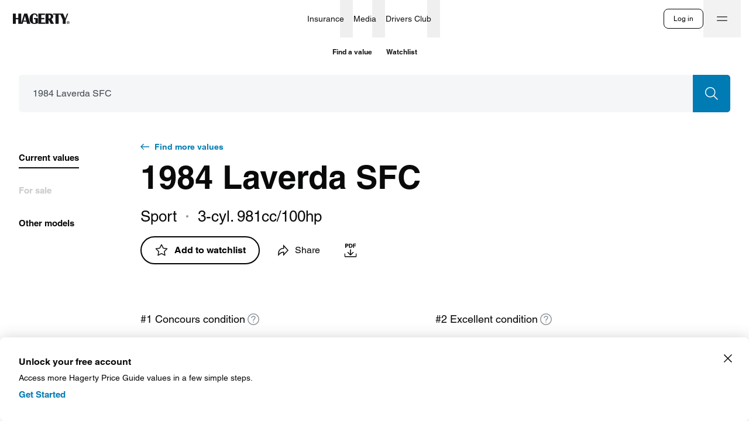

--- FILE ---
content_type: text/html; charset=utf-8
request_url: https://www.google.com/recaptcha/api2/anchor?ar=1&k=6LdDYdoaAAAAAF4l8rDntJH_qfonDBodR5x7YzBN&co=aHR0cHM6Ly93d3cuaGFnZXJ0eS5jYTo0NDM.&hl=en&type=image&v=PoyoqOPhxBO7pBk68S4YbpHZ&theme=light&size=invisible&badge=bottomright&anchor-ms=20000&execute-ms=30000&cb=5xoiar2p92ig
body_size: 49634
content:
<!DOCTYPE HTML><html dir="ltr" lang="en"><head><meta http-equiv="Content-Type" content="text/html; charset=UTF-8">
<meta http-equiv="X-UA-Compatible" content="IE=edge">
<title>reCAPTCHA</title>
<style type="text/css">
/* cyrillic-ext */
@font-face {
  font-family: 'Roboto';
  font-style: normal;
  font-weight: 400;
  font-stretch: 100%;
  src: url(//fonts.gstatic.com/s/roboto/v48/KFO7CnqEu92Fr1ME7kSn66aGLdTylUAMa3GUBHMdazTgWw.woff2) format('woff2');
  unicode-range: U+0460-052F, U+1C80-1C8A, U+20B4, U+2DE0-2DFF, U+A640-A69F, U+FE2E-FE2F;
}
/* cyrillic */
@font-face {
  font-family: 'Roboto';
  font-style: normal;
  font-weight: 400;
  font-stretch: 100%;
  src: url(//fonts.gstatic.com/s/roboto/v48/KFO7CnqEu92Fr1ME7kSn66aGLdTylUAMa3iUBHMdazTgWw.woff2) format('woff2');
  unicode-range: U+0301, U+0400-045F, U+0490-0491, U+04B0-04B1, U+2116;
}
/* greek-ext */
@font-face {
  font-family: 'Roboto';
  font-style: normal;
  font-weight: 400;
  font-stretch: 100%;
  src: url(//fonts.gstatic.com/s/roboto/v48/KFO7CnqEu92Fr1ME7kSn66aGLdTylUAMa3CUBHMdazTgWw.woff2) format('woff2');
  unicode-range: U+1F00-1FFF;
}
/* greek */
@font-face {
  font-family: 'Roboto';
  font-style: normal;
  font-weight: 400;
  font-stretch: 100%;
  src: url(//fonts.gstatic.com/s/roboto/v48/KFO7CnqEu92Fr1ME7kSn66aGLdTylUAMa3-UBHMdazTgWw.woff2) format('woff2');
  unicode-range: U+0370-0377, U+037A-037F, U+0384-038A, U+038C, U+038E-03A1, U+03A3-03FF;
}
/* math */
@font-face {
  font-family: 'Roboto';
  font-style: normal;
  font-weight: 400;
  font-stretch: 100%;
  src: url(//fonts.gstatic.com/s/roboto/v48/KFO7CnqEu92Fr1ME7kSn66aGLdTylUAMawCUBHMdazTgWw.woff2) format('woff2');
  unicode-range: U+0302-0303, U+0305, U+0307-0308, U+0310, U+0312, U+0315, U+031A, U+0326-0327, U+032C, U+032F-0330, U+0332-0333, U+0338, U+033A, U+0346, U+034D, U+0391-03A1, U+03A3-03A9, U+03B1-03C9, U+03D1, U+03D5-03D6, U+03F0-03F1, U+03F4-03F5, U+2016-2017, U+2034-2038, U+203C, U+2040, U+2043, U+2047, U+2050, U+2057, U+205F, U+2070-2071, U+2074-208E, U+2090-209C, U+20D0-20DC, U+20E1, U+20E5-20EF, U+2100-2112, U+2114-2115, U+2117-2121, U+2123-214F, U+2190, U+2192, U+2194-21AE, U+21B0-21E5, U+21F1-21F2, U+21F4-2211, U+2213-2214, U+2216-22FF, U+2308-230B, U+2310, U+2319, U+231C-2321, U+2336-237A, U+237C, U+2395, U+239B-23B7, U+23D0, U+23DC-23E1, U+2474-2475, U+25AF, U+25B3, U+25B7, U+25BD, U+25C1, U+25CA, U+25CC, U+25FB, U+266D-266F, U+27C0-27FF, U+2900-2AFF, U+2B0E-2B11, U+2B30-2B4C, U+2BFE, U+3030, U+FF5B, U+FF5D, U+1D400-1D7FF, U+1EE00-1EEFF;
}
/* symbols */
@font-face {
  font-family: 'Roboto';
  font-style: normal;
  font-weight: 400;
  font-stretch: 100%;
  src: url(//fonts.gstatic.com/s/roboto/v48/KFO7CnqEu92Fr1ME7kSn66aGLdTylUAMaxKUBHMdazTgWw.woff2) format('woff2');
  unicode-range: U+0001-000C, U+000E-001F, U+007F-009F, U+20DD-20E0, U+20E2-20E4, U+2150-218F, U+2190, U+2192, U+2194-2199, U+21AF, U+21E6-21F0, U+21F3, U+2218-2219, U+2299, U+22C4-22C6, U+2300-243F, U+2440-244A, U+2460-24FF, U+25A0-27BF, U+2800-28FF, U+2921-2922, U+2981, U+29BF, U+29EB, U+2B00-2BFF, U+4DC0-4DFF, U+FFF9-FFFB, U+10140-1018E, U+10190-1019C, U+101A0, U+101D0-101FD, U+102E0-102FB, U+10E60-10E7E, U+1D2C0-1D2D3, U+1D2E0-1D37F, U+1F000-1F0FF, U+1F100-1F1AD, U+1F1E6-1F1FF, U+1F30D-1F30F, U+1F315, U+1F31C, U+1F31E, U+1F320-1F32C, U+1F336, U+1F378, U+1F37D, U+1F382, U+1F393-1F39F, U+1F3A7-1F3A8, U+1F3AC-1F3AF, U+1F3C2, U+1F3C4-1F3C6, U+1F3CA-1F3CE, U+1F3D4-1F3E0, U+1F3ED, U+1F3F1-1F3F3, U+1F3F5-1F3F7, U+1F408, U+1F415, U+1F41F, U+1F426, U+1F43F, U+1F441-1F442, U+1F444, U+1F446-1F449, U+1F44C-1F44E, U+1F453, U+1F46A, U+1F47D, U+1F4A3, U+1F4B0, U+1F4B3, U+1F4B9, U+1F4BB, U+1F4BF, U+1F4C8-1F4CB, U+1F4D6, U+1F4DA, U+1F4DF, U+1F4E3-1F4E6, U+1F4EA-1F4ED, U+1F4F7, U+1F4F9-1F4FB, U+1F4FD-1F4FE, U+1F503, U+1F507-1F50B, U+1F50D, U+1F512-1F513, U+1F53E-1F54A, U+1F54F-1F5FA, U+1F610, U+1F650-1F67F, U+1F687, U+1F68D, U+1F691, U+1F694, U+1F698, U+1F6AD, U+1F6B2, U+1F6B9-1F6BA, U+1F6BC, U+1F6C6-1F6CF, U+1F6D3-1F6D7, U+1F6E0-1F6EA, U+1F6F0-1F6F3, U+1F6F7-1F6FC, U+1F700-1F7FF, U+1F800-1F80B, U+1F810-1F847, U+1F850-1F859, U+1F860-1F887, U+1F890-1F8AD, U+1F8B0-1F8BB, U+1F8C0-1F8C1, U+1F900-1F90B, U+1F93B, U+1F946, U+1F984, U+1F996, U+1F9E9, U+1FA00-1FA6F, U+1FA70-1FA7C, U+1FA80-1FA89, U+1FA8F-1FAC6, U+1FACE-1FADC, U+1FADF-1FAE9, U+1FAF0-1FAF8, U+1FB00-1FBFF;
}
/* vietnamese */
@font-face {
  font-family: 'Roboto';
  font-style: normal;
  font-weight: 400;
  font-stretch: 100%;
  src: url(//fonts.gstatic.com/s/roboto/v48/KFO7CnqEu92Fr1ME7kSn66aGLdTylUAMa3OUBHMdazTgWw.woff2) format('woff2');
  unicode-range: U+0102-0103, U+0110-0111, U+0128-0129, U+0168-0169, U+01A0-01A1, U+01AF-01B0, U+0300-0301, U+0303-0304, U+0308-0309, U+0323, U+0329, U+1EA0-1EF9, U+20AB;
}
/* latin-ext */
@font-face {
  font-family: 'Roboto';
  font-style: normal;
  font-weight: 400;
  font-stretch: 100%;
  src: url(//fonts.gstatic.com/s/roboto/v48/KFO7CnqEu92Fr1ME7kSn66aGLdTylUAMa3KUBHMdazTgWw.woff2) format('woff2');
  unicode-range: U+0100-02BA, U+02BD-02C5, U+02C7-02CC, U+02CE-02D7, U+02DD-02FF, U+0304, U+0308, U+0329, U+1D00-1DBF, U+1E00-1E9F, U+1EF2-1EFF, U+2020, U+20A0-20AB, U+20AD-20C0, U+2113, U+2C60-2C7F, U+A720-A7FF;
}
/* latin */
@font-face {
  font-family: 'Roboto';
  font-style: normal;
  font-weight: 400;
  font-stretch: 100%;
  src: url(//fonts.gstatic.com/s/roboto/v48/KFO7CnqEu92Fr1ME7kSn66aGLdTylUAMa3yUBHMdazQ.woff2) format('woff2');
  unicode-range: U+0000-00FF, U+0131, U+0152-0153, U+02BB-02BC, U+02C6, U+02DA, U+02DC, U+0304, U+0308, U+0329, U+2000-206F, U+20AC, U+2122, U+2191, U+2193, U+2212, U+2215, U+FEFF, U+FFFD;
}
/* cyrillic-ext */
@font-face {
  font-family: 'Roboto';
  font-style: normal;
  font-weight: 500;
  font-stretch: 100%;
  src: url(//fonts.gstatic.com/s/roboto/v48/KFO7CnqEu92Fr1ME7kSn66aGLdTylUAMa3GUBHMdazTgWw.woff2) format('woff2');
  unicode-range: U+0460-052F, U+1C80-1C8A, U+20B4, U+2DE0-2DFF, U+A640-A69F, U+FE2E-FE2F;
}
/* cyrillic */
@font-face {
  font-family: 'Roboto';
  font-style: normal;
  font-weight: 500;
  font-stretch: 100%;
  src: url(//fonts.gstatic.com/s/roboto/v48/KFO7CnqEu92Fr1ME7kSn66aGLdTylUAMa3iUBHMdazTgWw.woff2) format('woff2');
  unicode-range: U+0301, U+0400-045F, U+0490-0491, U+04B0-04B1, U+2116;
}
/* greek-ext */
@font-face {
  font-family: 'Roboto';
  font-style: normal;
  font-weight: 500;
  font-stretch: 100%;
  src: url(//fonts.gstatic.com/s/roboto/v48/KFO7CnqEu92Fr1ME7kSn66aGLdTylUAMa3CUBHMdazTgWw.woff2) format('woff2');
  unicode-range: U+1F00-1FFF;
}
/* greek */
@font-face {
  font-family: 'Roboto';
  font-style: normal;
  font-weight: 500;
  font-stretch: 100%;
  src: url(//fonts.gstatic.com/s/roboto/v48/KFO7CnqEu92Fr1ME7kSn66aGLdTylUAMa3-UBHMdazTgWw.woff2) format('woff2');
  unicode-range: U+0370-0377, U+037A-037F, U+0384-038A, U+038C, U+038E-03A1, U+03A3-03FF;
}
/* math */
@font-face {
  font-family: 'Roboto';
  font-style: normal;
  font-weight: 500;
  font-stretch: 100%;
  src: url(//fonts.gstatic.com/s/roboto/v48/KFO7CnqEu92Fr1ME7kSn66aGLdTylUAMawCUBHMdazTgWw.woff2) format('woff2');
  unicode-range: U+0302-0303, U+0305, U+0307-0308, U+0310, U+0312, U+0315, U+031A, U+0326-0327, U+032C, U+032F-0330, U+0332-0333, U+0338, U+033A, U+0346, U+034D, U+0391-03A1, U+03A3-03A9, U+03B1-03C9, U+03D1, U+03D5-03D6, U+03F0-03F1, U+03F4-03F5, U+2016-2017, U+2034-2038, U+203C, U+2040, U+2043, U+2047, U+2050, U+2057, U+205F, U+2070-2071, U+2074-208E, U+2090-209C, U+20D0-20DC, U+20E1, U+20E5-20EF, U+2100-2112, U+2114-2115, U+2117-2121, U+2123-214F, U+2190, U+2192, U+2194-21AE, U+21B0-21E5, U+21F1-21F2, U+21F4-2211, U+2213-2214, U+2216-22FF, U+2308-230B, U+2310, U+2319, U+231C-2321, U+2336-237A, U+237C, U+2395, U+239B-23B7, U+23D0, U+23DC-23E1, U+2474-2475, U+25AF, U+25B3, U+25B7, U+25BD, U+25C1, U+25CA, U+25CC, U+25FB, U+266D-266F, U+27C0-27FF, U+2900-2AFF, U+2B0E-2B11, U+2B30-2B4C, U+2BFE, U+3030, U+FF5B, U+FF5D, U+1D400-1D7FF, U+1EE00-1EEFF;
}
/* symbols */
@font-face {
  font-family: 'Roboto';
  font-style: normal;
  font-weight: 500;
  font-stretch: 100%;
  src: url(//fonts.gstatic.com/s/roboto/v48/KFO7CnqEu92Fr1ME7kSn66aGLdTylUAMaxKUBHMdazTgWw.woff2) format('woff2');
  unicode-range: U+0001-000C, U+000E-001F, U+007F-009F, U+20DD-20E0, U+20E2-20E4, U+2150-218F, U+2190, U+2192, U+2194-2199, U+21AF, U+21E6-21F0, U+21F3, U+2218-2219, U+2299, U+22C4-22C6, U+2300-243F, U+2440-244A, U+2460-24FF, U+25A0-27BF, U+2800-28FF, U+2921-2922, U+2981, U+29BF, U+29EB, U+2B00-2BFF, U+4DC0-4DFF, U+FFF9-FFFB, U+10140-1018E, U+10190-1019C, U+101A0, U+101D0-101FD, U+102E0-102FB, U+10E60-10E7E, U+1D2C0-1D2D3, U+1D2E0-1D37F, U+1F000-1F0FF, U+1F100-1F1AD, U+1F1E6-1F1FF, U+1F30D-1F30F, U+1F315, U+1F31C, U+1F31E, U+1F320-1F32C, U+1F336, U+1F378, U+1F37D, U+1F382, U+1F393-1F39F, U+1F3A7-1F3A8, U+1F3AC-1F3AF, U+1F3C2, U+1F3C4-1F3C6, U+1F3CA-1F3CE, U+1F3D4-1F3E0, U+1F3ED, U+1F3F1-1F3F3, U+1F3F5-1F3F7, U+1F408, U+1F415, U+1F41F, U+1F426, U+1F43F, U+1F441-1F442, U+1F444, U+1F446-1F449, U+1F44C-1F44E, U+1F453, U+1F46A, U+1F47D, U+1F4A3, U+1F4B0, U+1F4B3, U+1F4B9, U+1F4BB, U+1F4BF, U+1F4C8-1F4CB, U+1F4D6, U+1F4DA, U+1F4DF, U+1F4E3-1F4E6, U+1F4EA-1F4ED, U+1F4F7, U+1F4F9-1F4FB, U+1F4FD-1F4FE, U+1F503, U+1F507-1F50B, U+1F50D, U+1F512-1F513, U+1F53E-1F54A, U+1F54F-1F5FA, U+1F610, U+1F650-1F67F, U+1F687, U+1F68D, U+1F691, U+1F694, U+1F698, U+1F6AD, U+1F6B2, U+1F6B9-1F6BA, U+1F6BC, U+1F6C6-1F6CF, U+1F6D3-1F6D7, U+1F6E0-1F6EA, U+1F6F0-1F6F3, U+1F6F7-1F6FC, U+1F700-1F7FF, U+1F800-1F80B, U+1F810-1F847, U+1F850-1F859, U+1F860-1F887, U+1F890-1F8AD, U+1F8B0-1F8BB, U+1F8C0-1F8C1, U+1F900-1F90B, U+1F93B, U+1F946, U+1F984, U+1F996, U+1F9E9, U+1FA00-1FA6F, U+1FA70-1FA7C, U+1FA80-1FA89, U+1FA8F-1FAC6, U+1FACE-1FADC, U+1FADF-1FAE9, U+1FAF0-1FAF8, U+1FB00-1FBFF;
}
/* vietnamese */
@font-face {
  font-family: 'Roboto';
  font-style: normal;
  font-weight: 500;
  font-stretch: 100%;
  src: url(//fonts.gstatic.com/s/roboto/v48/KFO7CnqEu92Fr1ME7kSn66aGLdTylUAMa3OUBHMdazTgWw.woff2) format('woff2');
  unicode-range: U+0102-0103, U+0110-0111, U+0128-0129, U+0168-0169, U+01A0-01A1, U+01AF-01B0, U+0300-0301, U+0303-0304, U+0308-0309, U+0323, U+0329, U+1EA0-1EF9, U+20AB;
}
/* latin-ext */
@font-face {
  font-family: 'Roboto';
  font-style: normal;
  font-weight: 500;
  font-stretch: 100%;
  src: url(//fonts.gstatic.com/s/roboto/v48/KFO7CnqEu92Fr1ME7kSn66aGLdTylUAMa3KUBHMdazTgWw.woff2) format('woff2');
  unicode-range: U+0100-02BA, U+02BD-02C5, U+02C7-02CC, U+02CE-02D7, U+02DD-02FF, U+0304, U+0308, U+0329, U+1D00-1DBF, U+1E00-1E9F, U+1EF2-1EFF, U+2020, U+20A0-20AB, U+20AD-20C0, U+2113, U+2C60-2C7F, U+A720-A7FF;
}
/* latin */
@font-face {
  font-family: 'Roboto';
  font-style: normal;
  font-weight: 500;
  font-stretch: 100%;
  src: url(//fonts.gstatic.com/s/roboto/v48/KFO7CnqEu92Fr1ME7kSn66aGLdTylUAMa3yUBHMdazQ.woff2) format('woff2');
  unicode-range: U+0000-00FF, U+0131, U+0152-0153, U+02BB-02BC, U+02C6, U+02DA, U+02DC, U+0304, U+0308, U+0329, U+2000-206F, U+20AC, U+2122, U+2191, U+2193, U+2212, U+2215, U+FEFF, U+FFFD;
}
/* cyrillic-ext */
@font-face {
  font-family: 'Roboto';
  font-style: normal;
  font-weight: 900;
  font-stretch: 100%;
  src: url(//fonts.gstatic.com/s/roboto/v48/KFO7CnqEu92Fr1ME7kSn66aGLdTylUAMa3GUBHMdazTgWw.woff2) format('woff2');
  unicode-range: U+0460-052F, U+1C80-1C8A, U+20B4, U+2DE0-2DFF, U+A640-A69F, U+FE2E-FE2F;
}
/* cyrillic */
@font-face {
  font-family: 'Roboto';
  font-style: normal;
  font-weight: 900;
  font-stretch: 100%;
  src: url(//fonts.gstatic.com/s/roboto/v48/KFO7CnqEu92Fr1ME7kSn66aGLdTylUAMa3iUBHMdazTgWw.woff2) format('woff2');
  unicode-range: U+0301, U+0400-045F, U+0490-0491, U+04B0-04B1, U+2116;
}
/* greek-ext */
@font-face {
  font-family: 'Roboto';
  font-style: normal;
  font-weight: 900;
  font-stretch: 100%;
  src: url(//fonts.gstatic.com/s/roboto/v48/KFO7CnqEu92Fr1ME7kSn66aGLdTylUAMa3CUBHMdazTgWw.woff2) format('woff2');
  unicode-range: U+1F00-1FFF;
}
/* greek */
@font-face {
  font-family: 'Roboto';
  font-style: normal;
  font-weight: 900;
  font-stretch: 100%;
  src: url(//fonts.gstatic.com/s/roboto/v48/KFO7CnqEu92Fr1ME7kSn66aGLdTylUAMa3-UBHMdazTgWw.woff2) format('woff2');
  unicode-range: U+0370-0377, U+037A-037F, U+0384-038A, U+038C, U+038E-03A1, U+03A3-03FF;
}
/* math */
@font-face {
  font-family: 'Roboto';
  font-style: normal;
  font-weight: 900;
  font-stretch: 100%;
  src: url(//fonts.gstatic.com/s/roboto/v48/KFO7CnqEu92Fr1ME7kSn66aGLdTylUAMawCUBHMdazTgWw.woff2) format('woff2');
  unicode-range: U+0302-0303, U+0305, U+0307-0308, U+0310, U+0312, U+0315, U+031A, U+0326-0327, U+032C, U+032F-0330, U+0332-0333, U+0338, U+033A, U+0346, U+034D, U+0391-03A1, U+03A3-03A9, U+03B1-03C9, U+03D1, U+03D5-03D6, U+03F0-03F1, U+03F4-03F5, U+2016-2017, U+2034-2038, U+203C, U+2040, U+2043, U+2047, U+2050, U+2057, U+205F, U+2070-2071, U+2074-208E, U+2090-209C, U+20D0-20DC, U+20E1, U+20E5-20EF, U+2100-2112, U+2114-2115, U+2117-2121, U+2123-214F, U+2190, U+2192, U+2194-21AE, U+21B0-21E5, U+21F1-21F2, U+21F4-2211, U+2213-2214, U+2216-22FF, U+2308-230B, U+2310, U+2319, U+231C-2321, U+2336-237A, U+237C, U+2395, U+239B-23B7, U+23D0, U+23DC-23E1, U+2474-2475, U+25AF, U+25B3, U+25B7, U+25BD, U+25C1, U+25CA, U+25CC, U+25FB, U+266D-266F, U+27C0-27FF, U+2900-2AFF, U+2B0E-2B11, U+2B30-2B4C, U+2BFE, U+3030, U+FF5B, U+FF5D, U+1D400-1D7FF, U+1EE00-1EEFF;
}
/* symbols */
@font-face {
  font-family: 'Roboto';
  font-style: normal;
  font-weight: 900;
  font-stretch: 100%;
  src: url(//fonts.gstatic.com/s/roboto/v48/KFO7CnqEu92Fr1ME7kSn66aGLdTylUAMaxKUBHMdazTgWw.woff2) format('woff2');
  unicode-range: U+0001-000C, U+000E-001F, U+007F-009F, U+20DD-20E0, U+20E2-20E4, U+2150-218F, U+2190, U+2192, U+2194-2199, U+21AF, U+21E6-21F0, U+21F3, U+2218-2219, U+2299, U+22C4-22C6, U+2300-243F, U+2440-244A, U+2460-24FF, U+25A0-27BF, U+2800-28FF, U+2921-2922, U+2981, U+29BF, U+29EB, U+2B00-2BFF, U+4DC0-4DFF, U+FFF9-FFFB, U+10140-1018E, U+10190-1019C, U+101A0, U+101D0-101FD, U+102E0-102FB, U+10E60-10E7E, U+1D2C0-1D2D3, U+1D2E0-1D37F, U+1F000-1F0FF, U+1F100-1F1AD, U+1F1E6-1F1FF, U+1F30D-1F30F, U+1F315, U+1F31C, U+1F31E, U+1F320-1F32C, U+1F336, U+1F378, U+1F37D, U+1F382, U+1F393-1F39F, U+1F3A7-1F3A8, U+1F3AC-1F3AF, U+1F3C2, U+1F3C4-1F3C6, U+1F3CA-1F3CE, U+1F3D4-1F3E0, U+1F3ED, U+1F3F1-1F3F3, U+1F3F5-1F3F7, U+1F408, U+1F415, U+1F41F, U+1F426, U+1F43F, U+1F441-1F442, U+1F444, U+1F446-1F449, U+1F44C-1F44E, U+1F453, U+1F46A, U+1F47D, U+1F4A3, U+1F4B0, U+1F4B3, U+1F4B9, U+1F4BB, U+1F4BF, U+1F4C8-1F4CB, U+1F4D6, U+1F4DA, U+1F4DF, U+1F4E3-1F4E6, U+1F4EA-1F4ED, U+1F4F7, U+1F4F9-1F4FB, U+1F4FD-1F4FE, U+1F503, U+1F507-1F50B, U+1F50D, U+1F512-1F513, U+1F53E-1F54A, U+1F54F-1F5FA, U+1F610, U+1F650-1F67F, U+1F687, U+1F68D, U+1F691, U+1F694, U+1F698, U+1F6AD, U+1F6B2, U+1F6B9-1F6BA, U+1F6BC, U+1F6C6-1F6CF, U+1F6D3-1F6D7, U+1F6E0-1F6EA, U+1F6F0-1F6F3, U+1F6F7-1F6FC, U+1F700-1F7FF, U+1F800-1F80B, U+1F810-1F847, U+1F850-1F859, U+1F860-1F887, U+1F890-1F8AD, U+1F8B0-1F8BB, U+1F8C0-1F8C1, U+1F900-1F90B, U+1F93B, U+1F946, U+1F984, U+1F996, U+1F9E9, U+1FA00-1FA6F, U+1FA70-1FA7C, U+1FA80-1FA89, U+1FA8F-1FAC6, U+1FACE-1FADC, U+1FADF-1FAE9, U+1FAF0-1FAF8, U+1FB00-1FBFF;
}
/* vietnamese */
@font-face {
  font-family: 'Roboto';
  font-style: normal;
  font-weight: 900;
  font-stretch: 100%;
  src: url(//fonts.gstatic.com/s/roboto/v48/KFO7CnqEu92Fr1ME7kSn66aGLdTylUAMa3OUBHMdazTgWw.woff2) format('woff2');
  unicode-range: U+0102-0103, U+0110-0111, U+0128-0129, U+0168-0169, U+01A0-01A1, U+01AF-01B0, U+0300-0301, U+0303-0304, U+0308-0309, U+0323, U+0329, U+1EA0-1EF9, U+20AB;
}
/* latin-ext */
@font-face {
  font-family: 'Roboto';
  font-style: normal;
  font-weight: 900;
  font-stretch: 100%;
  src: url(//fonts.gstatic.com/s/roboto/v48/KFO7CnqEu92Fr1ME7kSn66aGLdTylUAMa3KUBHMdazTgWw.woff2) format('woff2');
  unicode-range: U+0100-02BA, U+02BD-02C5, U+02C7-02CC, U+02CE-02D7, U+02DD-02FF, U+0304, U+0308, U+0329, U+1D00-1DBF, U+1E00-1E9F, U+1EF2-1EFF, U+2020, U+20A0-20AB, U+20AD-20C0, U+2113, U+2C60-2C7F, U+A720-A7FF;
}
/* latin */
@font-face {
  font-family: 'Roboto';
  font-style: normal;
  font-weight: 900;
  font-stretch: 100%;
  src: url(//fonts.gstatic.com/s/roboto/v48/KFO7CnqEu92Fr1ME7kSn66aGLdTylUAMa3yUBHMdazQ.woff2) format('woff2');
  unicode-range: U+0000-00FF, U+0131, U+0152-0153, U+02BB-02BC, U+02C6, U+02DA, U+02DC, U+0304, U+0308, U+0329, U+2000-206F, U+20AC, U+2122, U+2191, U+2193, U+2212, U+2215, U+FEFF, U+FFFD;
}

</style>
<link rel="stylesheet" type="text/css" href="https://www.gstatic.com/recaptcha/releases/PoyoqOPhxBO7pBk68S4YbpHZ/styles__ltr.css">
<script nonce="xAXfDeAQXGYmIzcnkMA04w" type="text/javascript">window['__recaptcha_api'] = 'https://www.google.com/recaptcha/api2/';</script>
<script type="text/javascript" src="https://www.gstatic.com/recaptcha/releases/PoyoqOPhxBO7pBk68S4YbpHZ/recaptcha__en.js" nonce="xAXfDeAQXGYmIzcnkMA04w">
      
    </script></head>
<body><div id="rc-anchor-alert" class="rc-anchor-alert"></div>
<input type="hidden" id="recaptcha-token" value="[base64]">
<script type="text/javascript" nonce="xAXfDeAQXGYmIzcnkMA04w">
      recaptcha.anchor.Main.init("[\x22ainput\x22,[\x22bgdata\x22,\x22\x22,\[base64]/[base64]/[base64]/[base64]/[base64]/UltsKytdPUU6KEU8MjA0OD9SW2wrK109RT4+NnwxOTI6KChFJjY0NTEyKT09NTUyOTYmJk0rMTxjLmxlbmd0aCYmKGMuY2hhckNvZGVBdChNKzEpJjY0NTEyKT09NTYzMjA/[base64]/[base64]/[base64]/[base64]/[base64]/[base64]/[base64]\x22,\[base64]\\u003d\x22,\x22wrFgw5VJw6YOw4o8bDvCihnCoFEGw5TCoSBCC8Oywqsgwp5EGMKbw6zCrMOyPsK9wobDuA3CmhzCjDbDlsK3KyUuwq1bWXI5wq7DonolIhvCk8KhK8KXNXTDrMOER8OXQsKmQ2fDliXCrMONZ0smQMO6c8KRwpTDsX/Ds1EnwqrDhMO7V8Ohw53CpWPDicODw6nDrsKALsO8wpHDoRRsw6pyI8KIw5nDmXdXc23DiDV3w6/CjsKBRsO1w5zDuMKqCMK0w4RbTMOhVsKQIcK7NmwgwplWwot+woRtwqPDhmRwwqZRQUDCvkwzwrDDoMOUGSY1f3F9cyLDhMOPwrPDoj57w7kgHxlzAnBfwqM9W38oIU0uIE/ChBRDw6nDpwjCjcKrw53Cqmx7LnASwpDDiFnCpMOrw6Z8w5Zdw7XDoMKgwoMvbijCh8K3wrEPwoRnwpvCs8KGw4rDjlVXewNgw6xVH0ohVBHDj8KuwrtVYXdGWWM/wq3CnmTDt2zDlwrCuC/DlcKnXjovw6HDug1jw5XCi8OIPCXDm8OHVMKhwpJnZMKIw7RFOg7DsH7DtEbDlEpjwrNhw7cCT8Kxw6kzwrpBIjtyw7XCpgTDuEU/w6l3ZDnCvMKBciIlwrMyW8O0dsO+wo3DicKpZ01bwosBwq0eGcOZw4IOJsKhw4tsQMKRwp10d8OWwowpFcKyB8O9BMK5G8OeTcOyMRfCusKsw69Gwr/DpDPCs3PChsKswqkXZVkKLUfCk8OzwrrDiAzCtsK5fMKQFBEcSsKJwo1AEMO1woMYTMOKwotfW8OgDsOqw4YAI8KJCcONwr3CmX5Mw4YYX13DqVPCm8KzwovDkmYlEijDscOHwqo9w4XCnMOtw6jDq0TCsgs9Jkc8D8OLwo5raMO6w6fClsKIRMKLDcKowpQJwp/DgWnCkcK3eH4vGAbDvcKtF8OIwpPDvcKSZDfCtwXDsX1Ww7LChsONw5wXwrPCtH7Dq3LDoQ9ZR3cmE8KeaMOPVsOnw5gkwrEJDTDDrGcLw4dvB2vDsMO9wpRjbMK3wocWSVtGwq9/w4Y6dcOsfRjDjkUsfMOBFBAZT8Kwwqgcw7nDksOCWxXDsRzDkSvClcO5MwjCrsOuw6vDjX/CnsOjwpPDmwtYw47CvMOmMSpYwqI8w5g7HR/DmGZLMcOhwpJ8wp/Dhi91woNgecORQMKTwrjCkcKRwpnCk2sswpFRwrvCgMOTwqbDrW7DlsOMCMKlwqjCsTJCL2ciHivCs8K1woljw7pEwqEBMsKdLMKjwrLDuAXCngYRw7xzP3/DqcKAwqtceHtdPcKFwrIGZ8OXf3V9w7A5wrlhCxLClMORw4/CiMOeKQx/w77DkcKOwqnDmxLDnEjDi2/[base64]/DgcOFwo/CrsKPw5nCoXtjQ8KcwrsXJgclw6zDsjDDlcODwojDssOAcMOmwonCnsKYwrHCtS5qwr8Zc8KAwosmwodNw7TDmcOTMRLCrHrCkw5mw4Q3LcOkwr3DmcKUQcOIw6jClsK7w55qMnfCnsK6wrjDssOlV23DkGttwqTDiwUZw7/CllrCqV93UHpceMONY0NFcnTDj1jDrMOmwrDCg8OzCk/DiE/CiDItegLCoMO5w5tiw7V+wp55wp5EdS7DkXrDnsOmecO4D8KIQWEKwpjCplknw7rClErCs8OmRcOKSz/CosOnwrvDq8KKw7Ehw6jCssOdwqXDq0RXwoBAAULDu8KJw6bCmsK2TiQrExoawpIJWcKewpEZGMOMw6jDmcOKworDsMKbw4Vlw5vDkMOFw453wp1lwojCqCArV8KHe2xHw7rDlsO+woZvw7JFw5bDiBY1bsKQPMO3NWcONGEkelQeDD3CmS/[base64]/DuMOeMnlFOFpCacOJPV0Ww5F/HsOdw7/Cjk5tL3XCqj7Crg87WsKqwrxhIUoXSkXCscK0wrYyDsK1ZcOcSR9Ww6JSwq/ClRLCpcKYw7vDu8OIw5zDmRROwrPCumdww5nDj8KIQsKVw5vCvsKdYmzDrsKCVMOqcMKAw5wjNMOscFjDmcKGBTrCn8O+wqHDvcO1OcK/w7PDv2PCg8KBcMKFwr1pLQTDh8OSFMOkwqZdwqNbw7RzNMKTVytUwptswq8oDcK9w6jDo0MoWsOYbgZJwr3Dr8OswqQzw40Rw5kZwrHDg8KwScOTMsOzwoJnwo/CtFTCpcOZKF57ZsOxNcKVdGl4fk/CoMOofsKMw6oLOcK2wphMwrB6wplFZsKjwqXCvMOawogDEMKbSsOKQyzDksKLwoPDlMKywq/CgllnPsKRwpfCmlELw6DDj8OBKcOgw47Cp8OjY1hyw7vCixYkwqDCo8KQdFsHecOFZAbDm8OlwpHDvyFUHsKFJ0DDlcKFYwl3SMOQd0lmw4jCn0kkw7RNMF3Du8K6wozDvcOrw5vDlcOIWsOsw6fCrcK8QsO1w7/DhcK9wpfDhHAtE8O7wqXDhMONw6oCHxYWRsOpw6/DrEJvw5Z3w5bDpmtSwofDpU7Cs8KJw4DDi8OgwrLCmcKnfcOlHsKFdcOqw4N5wptEw61yw57Ct8OTw6U/U8KQb1HCojrCmBPDnMKNwrnCjFPChsKDXhlJKwnCkz/DqMOyLcKFbVbCk8KFL1kAd8OWf3jCq8KsO8OGw7djbGcRw5HDrMKowrHDngc+wqLDjsK9L8O7A8OvXB/Dkn1wUArDqHLDqi/[base64]/DhsKfwpJUw4QIWMKPwp0Uwo7CgTtHBMOcw6DCjQNzwrTChsO+Rghbw7l1wr/Cp8OywpoQO8KIwpUcwqTCssO1CcKbO8Oyw5EIMCDCjsOew6pMHz/Dqm3ClAcew7LCr0gpwrLCncOqBsK+Dz09wqHDosK0AxPDoMK5fmfDpmPDlRjDlA4DWsKOO8KcR8OVw5Q7w5IcwqXDncK/[base64]/wqfDi8Kjw60Qw5rCg8OHw7NQdMO/wpQGw6XCsS8xFD8gw5nDtWgHwqjDlMKZdMOJwothUMOXd8OTwoEMwqXDoMOhwq3DkTzDkATDsiLDrSDChMOjfVTDv8OYw7lBYl3DoDfCgSLDpzfDiSUrwpLCucKZClsEwpMKw5bDlsOHwp0xVcK4C8KJw58Twrh5QsOnwrvCkMOzwoJBU8OdejzCtx/[base64]/woLDvzTChsOnTcORwqQGP3fDoS7CssO+w7bCgcK/[base64]/[base64]/[base64]/Dugg5LcKGRMO1NWbCkX/CpsK8woNdwpcSIjjDoMKsw5YzOGXCui7CqXVlEMOsw4HCnz4fw77Ci8OkYkQfw6nCmcOXaQrCjkIFwpxeWMKqXMKmw5DDvn/Dh8K2woLCh8K7wrw2UsOgwpfCjjsdw6vDqMO1WAfCk0s1MwTCsAPDrsKGw5tOKiTDrm3Ds8OlwrgtwpnDqlDDpg4uwrHCrAPCm8OsHQEgInfDgGbDkcOQw6TDssK/ZSvCrXfDtMK7bsOaw6LDgRZiw4FOM8KyS1RpV8OCwosmwq/DljwAN8KJXQxow6XCrcK5woXDmcKCwqHCj8KWw5Q5FMKxwq1ywqPCq8KIO0IOw5zDt8KGwqbCvMKMWsKJw6sUGVF/w6QOwqVXBUF+w7gBGsKDwr9TNxzDuglAYFDCusKtwpLDq8OHw4R/EUDCgQvCqjXDq8OdLXHCnQDCpMO4w7hHwqrDi8KresKcwrcZJxc+wqfCgcKeQjRMDcO3fcO7ClzCt8Olw4JGMMOQRQMIwq7DvcO6dcOTwoHCqhzCsBh3RDZ4eHrDqMOcw5bCmGk2WsONJ8Opw7/DqsOVDcO2w4stOsO/w6k6woRowpLCo8KiEcKSwpfDncOsJ8OFw4rDpMOAw5rDukvDrip9w4B8K8KAw4XCqMKMY8Kbw6bDpMO9Ph8ww77CrsOACMKrTcKUwpklcsOKMMK7w7xGVMK4VC9ewp/[base64]/DrAxyw4gCwrbDrToAw4jCr8O3wrbCjhhrSDFySijDisO0IARBwohdUsOJw6VcV8OWDcKJw67DoxHDssOPw6LCszt2wpvDlybCk8K/[base64]/CqsO1wq83w6xvdcOXwrnDmlrDuGcFwqJSw4dqw7jCsl0EUmh3wqYGw4zChcKYdVEbdcO8w5oDGm98wqR+w58+DlYnw5rCgVHDrGhOQsKMZz3DpMOgEnJcMGHDg8KMwrzCjyAPU8O4w5jCkzkUKVfDuEzDrV0rwp1PDcKaw4vCp8K/GD0qw7/CrCrCoEdlwp0Hw5jCt0A2eQAAwprCvcKsbsKgCyDCgXLDssKnwrTDmktpZsKWY1DDnCTCrsKuw7laf2zDrsK7PEcOOxLChMOzwqhkwpHDjsO/w4zDrsOCwrvCnHDCqFtqXFxHw6jDuMO0G3fCnMOPw49MwonDncOOwo7CjcO0w73CvMOow7bCosKPEcOZNMKewrrCulREw5rCsy0SWMOdCwA/NsOHw6BKwohkw7PDvsOXH29UwpYmSMO5wrNWw7rCgGXCpUPCsHUQwprCmhVVwpleOWfDo0vDncObNcOLTRosYMKNT8O0N2XDhDrCi8KmfhzCo8OLworCo3IXf8OscMOhw4w8ZcOyw5vCtw49w67Co8OHGB/CrxfCn8Kvw6HDiBzDokw6E8K+aCfDgVzCtcOTw5EEZcObZh8UGsKjwrLCvnXDv8KqBsOGw4nDjsKAwoE+cT/[base64]/Ds1glHMKkSMOdwpfCu8OIwprDlTLDtsKGZcKZDlzDmcKjwrpMBUzDnBjDjsKxPAlqw6oLw79xw6thw67Cp8OWJ8Oyw6DDrMO0CDcNwoZ5w7cfcMKJH3V8w4pPwrrCusOTIB1bLsO9wqjCqMOYwovDmhMmDcOLMsKaUy9uSWnCoHEew5XDgcO/wqTDhsK2wpzDncKSwpkRwonDoDIQwqM+MSBMS8KHw6bDmgTCrELCtiNHw63ClcOdLWPCoz5tKArCsBDCnhMLwqkywp3DmsOPw4HCrg7DlsOQwq/Cv8OewoURB8O8LMKlTGZTayMMb8Klw5NPwp57w5gGw4kZw5RKw7oGw5jDlsOgIS5twp52aw3DuMKXOcKDw7fCs8KMGsOkCQfDiT/CgsKZWAXCnsKZwpHCnMOFWsO0ecOZPcKSTzXDvcK6ZhUTwo8HNsOWw4wmwp/[base64]/ChxPCuHhxwobDgMKBETnDhBPDtMO/MHbDk3HCr8OPDcORX8KDw5zDp8KBw4sWw7fCssOIcSrCrR3CrmfCin1pw7DDsnUmTF8iAcOCR8K2w4TDssKdPsKewpEEGcKuwr7DgsKtw7jDnMKlwoLCrTzCgDHCi0h+G2/DnDLCkSPCrMOjNMKXfFM4IVrCssOtHnbDg8OLw7nDqsObDWI0wr7DkC/DrMKhw6lKw5ozDsK8HMKnKsKaNyvDtG/Cl8OYFEppw4JdwoVew4HDr18SSHIcGsOYw4RFXw/CjcKoW8K2OcOPw5Bcw6vDvS3Cnl/CmCTDnMOWDsKIAXJFMxp/[base64]/DocKGWMKwwpvDgy/[base64]/CkynCjDDClHQ8T8KMTgsKw5/CnCRqbcOjwoDCp1fDnwMUwqVawrMdOhLCs0bDhhLDqCvDngHDhCPCh8Ktwq4Lw5ADw73CrkJLwr93woDCsGPCj8ODw57DvsOFY8O1wptPIzNJw6XCvcO2w5opw5LCjMKNNS/DuALDjxfCgMOnQ8OQw4hNw5RywqU3w6EPw4EPw7DCocOxUcKhwr3Cn8KiScOsFMKHE8KoVsKkw5bCri8Nw4Ivw4ATwqfDtifDkUfDhVfCm0vDhl3Cjx4tIHEDwrrDvgjChcOpUm0ECV7Cs8O5WX7DmDfDtU3CmcK3w7rCqcK0dTvClxl/w71hw6NDwpVwwrtCQMKICkR1DkvDvsKqw69cw7UsFcOQwrFGw6PDp2rCo8K0X8Ktw4zCs8KUP8KPwrrCssKPXsO7TsKmw5nDnsONwr84w4QywqvDums2wrzCqBLDhsKDwpd6w6/CpsOnfXHCqMOvNAHDoXDCpMKuMCbCk8Ohw7PDmkY6wpBXw6QcGMK3FEl7XjE+w7tCw6DCqxk/EsOqScKJKMOXw6nCocKKJgbCocKpK8KYIMKmwqYXw45bwonCnMOVw5lqwobDiMKwwqQ+wqvDrkXClh4dwpcew4tXw4zDqgZAScK7w4TDrMOOYFUMZ8Knwqwkw5bCl0NnwqPCh8OGw6XCv8KLwobCjcKNOsKdwqF9wrQrwoF0w5PCpGsSw6LDvlnDlWTDhkhnRcO/w45bw7wiHsKewrXDu8KVSh7CozwdYgLCqcKGbsK6wprDpEbCin8cRsKgw7NowqpaKXcAw5PDncKjb8O1esKKwqhLwpzDnGfDsMKAJxPDuAHCrMOPw7tvNhfDnU9JwpkPw6VuAkHDrMK0w49iL2/[base64]/Cpk7DicOGw6HCgsOXZ8Kww6bDtFg2ehgUesOndUFaKsOwBcORCVx5wrrCgsO+VMKjdGgdwp7DtWMAwo0cL8KuwqLCqmkzw41/[base64]/bMK9Q1zDiMKWYDMoP8OGwqkHPwwWTMOYw4HDmSPDusOjaMOcdcORIMKkw59wZXgJViBofwFywoLDrkQtUihTw71mw6cVw5vCiWNdVwlmAk3CosKrw4d1aD4vEsONwo/DoSXDscO9CnDDgCJbECBwwqzCvFZswoggRRPCp8Ohw4DCoxPCg1vDhwQrw5fDssKfw7cEw6tdS0rChsKBw5vDjcOUWcOHUcOTwogSw6YIK1nDl8OYwpTDlQwEYWjDrcOhUMKvwqdawqDCulZqEsOWY8KSYlHCoGkkHEfDhgjDoMK5wr0eacK5XsO+wpx/AcKieMOlw5fCi3jCqcOZwrAufsOBUSssAsObw6LCn8ODw57Chxlww5hnwo/CqyIDEjZjwpTClwDDqwxOMTRZaQ9zwqXDmxxEUilEVcO7w74qwrvDlsO2ZcOcw6IbfsKvTcKrKVctw5zDhwDCqcKEwpTCiizDu3zDmzRRQBk3Qyg0SMK8wpYwwoscDwIVw5zCgRRaw7/CpWdrwqkFeRXDl3YWwprDlsKew6wfTV/CjTjCsMKfKcO0w7HDuDtiDcKWwrXCscKjC1l4wrHClMOYFsOTwrnDljvDhmI7TMKVwrDDk8OzTcKbwqdIw700LnDCpMKELB9uBiDCkEDDmMKBwonDm8Ojw4TDrsOmNcKnw7bDsyDDv1PDnmAdw7fCssKBXMOmLcKqM2AlwpsbwrUoXC/Dmx1ywpfDlyHDhk1lwoDDuh3DoQVZw6DDuF4bw7wKw6vDhxHCsxg2w5TCnmJIPWt/VU3Dj3sHHsOmdkfCucK9GcKWw4wjIMKdwoDDk8KCw7rCp0jCsGYKYRkcEip8w6LDgWZ2dEjDplNkwpLDj8OMwrNNTsO5w5PDuhs3RMKoQwPCin7DhksRw4jDh8KoDRcaw4/Dpx/Cr8OxLsKQw5pLwrwdw4swYMO+GsK5w7XDvMKPH3B2w5fCn8Kkw4kWMcOGwrjClSXCrMKcw6c0w67DnsKTwovClcKuw5fDksKfw49Uw57Dn8OdckAac8K7wp/DpMOkw5cvOBduwodeTx7CtDLCv8KLw7TCtcKbCMKjQDvCh0YDwp4Nw5Jywr3CljTDlMO3QSDDh0PCvcK2wq3CvgbCkx/CqcOrw79fNQ/Ch0gPwrVYw5N3w55OAMONDSR+w5PDn8KGw7vCjH/ChwrCoDrCqULCl0ciBsOzK2FgH8KYwpjDoyUUw73ChDfCtsKQDsKUcmjDj8Ktwr/DpgvDiEUmw5LCpV4Jb3YQwrlWSsKuK8O9wrLCtFjCr1LCr8KrasK0NT5wQUE7w6nDvcOBw47CpEJATi/DlR4FB8OHbgZ+fgTDgnTDiiIUw7Y/woQpbcK9wqc0wpU6wr18VMObU0cfMyPCmnLCgxs9CCAUUT7DgcKtw5oXwpbClMOsw41Qw7TDq8KfNFhYw7vCkSLCkFgwWcOsesKuwrrCisKRwqLCrMOdVFPDhMOfYk7DpBl6VWxgwoVewqYfw6PCosKKwqrCm8KPwqcMQBLCrhtNw7/[base64]/PDYywpzDiEnDkMOFwqnCmcKnTBp5w5vDvsO9wrvCmmTCpANSwphJa8OEMcOLwrfCqsOZwqLCkF3Dp8OTX8K2NsKQwoDDtU1/Qm5fYMKOQcKmAsKewqfCjMKPw7IBw7xLw5zCswgMwr/CsRjClFHCth3CsHQFwqDDhsKqBMOAw5tTQjEewrbCpcOSFlXCoU5Kwqgdw7B5McKeY0cDTsK2a2bDiABewqsOwpTDg8O8c8KCI8OCwo5fw47Cg8KYScKTVMKKbcKpL0Qmw4PChMKKKxnCmX3DocKgc3srThgiEx/CrsO1AsO/w7p1TcOmw6plRE/CoBPDsEPCjVHDrsO3UjvCocOmIcK/wrx5WcOxfTHCiMKTazg1SsO/PTZDwpdbdsKmIjDDjMO0w7fCqCMzBcKKQRtgwrlOw6nDl8OrUcKeTcOOw4tbwovDrMK2w6bDvGQYAsOvwoYewr/DslQLw4PDjB7CjcKEwoIjwqjDmxDDuSRhw4VHcsKGw5jCtGDDtMKMwo/DscOow5USOsOBwpZiCsK6VMKZZcKLwrjDlS9nw6pmX082AWU6TCrDvMK/LzbDrsOfTMOSw5HCuDbDr8KzdjEnDMOWT38xR8OIPhfDixohEcKjw4vCk8KTFFTDpkvDoMOawpzCpcKjZsOow6LCvh3CoMKHw6lhwrkMHBHDjBM/wr9nwrdTOVxewprCkMKlO8OveHPDqmQDwoTDlcOBw7DDvmVtw63DscKtRMKVfjZXbgXDg3EMJ8KMwpjDu2gYLkJGdyjCuW3DvDUhwqowMXrDuB7DmndXHMOuw6bCuUHDksOAZlIEwrhCdXoZw6DDv8Oawr0lwpUKwqAewqDDjEg2ZkzCn1MYYcKMEcK/wpTDiAbCsDzCjR8ndsKIwq1kCCHCp8OFwp3CnTPClMOew4/Ci3pzAgPDpDfDtMKSwpB5w6TClHdpwpLDpEAmw4TDoFExNcKRH8KrPcKAwq9ew7HDosO3GGTDlTHDkSvCnWTDlULDhkTDoQ/CuMK3AMKcIMKBHsKcQ3XClnlcw67CpXJsGkUGBi7Dpk/Cj0LChMK/SWhswp9uwpZcw5/[base64]/CqcOgG8KaP8Ksw6UEw6jDvFA8w6zDpW9sw53DpFZhYijDkU/Co8KjwonDh8OMw7NrPC5gw6/CjcKbTsKPw5tiwpvCnMO2w6XDncKvMMOVw6vCp10+w4tdAwZ7w7Vxa8OUcRBrw5ENw7PCvkk3w5jCrcKqHXJ9BhvCiw7DiMO3worCs8KXwpcWGEhgw5PDpyHDmsOVX2FUw57Cg8KfwqVCAkIuwr/Dj1TCvcONwptwS8OoWsK+wobCtSjDg8OAwp0Bwp0UKcOLw6tIZcKsw53CgMKbwozChUXDmMODwpdLwqxBwrBvY8OYw7V1wq7CnAN2BGDDrcOfw5kpUjsAw7jDgDnCssKaw7R0w5PDkDPDoyFsEUvDmk/DpWwzF0vDvy/DgMObwrnDn8OWwqc7bsOcdcOZw7rDu3/CmXjChDPDpETDrEfCtsKuw7ZFwqswwrd8b3rCvMOCw4DDkMKcw4nChkrDu8OEw7F3AQsVw4U8woECFAjCqsO/wqosw4NCbyXDo8KBPMK1Sl96wqUKBhDCrsKfwo3CvcOKXCnDggzCnMOsJ8KBD8OywpHCiMOILx9/w6DCt8OIFcKdLCTDuH3CvMOfw5JRJHbDsDrCosOtwpnChUs+M8OSw4MBw4cswpMRVz9OITUbw4DDqUcRDcKWw7JuwoVlwpbCusKvw7/CkV51wrkwwpwwT01qwqZYwpIbwqzDszRLw7jCrMK7w7B+csKXWMOswoINwpjCggDDjcO7w73Dv8KQwrcIb8O/[base64]/DvMKoYVrDpn9ecwfCoF/DhRweCiBcw5AIw47DssKHwqt3EMOvPmtdFsOwOsKIVcKuwrRqwrhXZ8OhXUtFwrXDisOlwrnDuGt2X33DiARxG8OaTXXCnEjCrSTCpcK8YMOuw7rCq8Oud8OPX0XCjsOHwpp6wrQVfsOzwo7DpjzDq8KgbxZbwr8RwqvCmjHDsSjDpiIAwr9vIh/CvsO7wp/DlMKXC8OQwrTCpDjDsBZpSyjCizkKZW5Qwp7ChcOaBMK2w5gAw7nCnlfCjsOAAGLCk8ORwpLCumoyw7Bhwo/Cp2fDgsOBw7EMwr4UG1/DkSrClcK7w5cVw7LCosKtwoPCo8KEDjYYwpnDjR1vPF/CoMK1T8OVPcKywrJgfMK7OcKXwrlXPFQ7Q15EwrjCsSDCu0cqNcOTUG/Ds8K4LG3ChMKYN8K1w616A1vDmU5zbCDDnW91wo1zwpjDoTYHw7QFKMKTel4+PcONw5cpwpgJTTdkHsOxw7cXWMKqcMKhX8OsaA/Ck8OPw49kw5jDvsOewrLDqcO/bALDl8K3bMOYDcKBJVvDoCDCtsOIwpnCvcOTw6c9wrnDnMO/wrjCp8O9cnNrLcKUwoJMw5LCgnxhJ2XDmGUyYMOZw67Dt8Oew64XW8K7O8OeMcKDw4vCuwpoIMObwo/DnFnDncOHSCw9w7zDsBoyFcOiV2jCisKXw7QWwo1TwoLDrg9vw6rDl8Ktw5TDjGxKwrPDosOEGkhywpzCmMK+FMKUwqhxc1Jlw709wr/DmVcvwo/CmANDYyDDl3fCgSnDr8OaHcO+wrdveQDCrT/DvAzCvCPCukAGwpUWwrkUw5nDk33DriPDqsOKeXDDkUXDt8OrfMKJJFgJN07Dlio7wrHCgsOnw6LClMOIw6fCtgPCkjHDlE7DtmTDisKSfMKPwo0Jwr5hf0B2wqvDlXpBw6ZxWml5wohFH8KFNCzCilZowoUAeMKjD8KtwqADw4/DosO2X8O4JMKDBVMywqzClcKLfwYZf8KQw7QWwpzDoSrDmFLDvsKBwq4DdAU+SnQ2wo51w5I5wrVww7JKEzsEJUzCqSg7wqJFwrZ2w7LCv8ODw63DswjCuMK4UhLDoDTDvcK9woh8woU4WjjCocKBBF99ZV09LmHCgR02w4/[base64]/[base64]/[base64]/DiXPDnD/CpALClsKubjp4NnsHam1Mw5Mfw6Zqw7rDmcK9wrM0w77DuB/Dln/DozBrIMOwGkMMO8K1T8KDwo3DlsOFLEVWw5HDn8K5wqpCw5HDi8KsdWbDncKlMzTDgkBnw7oYSsKwS1NMw6N/wpQKwqrDuz7ChAtow5vDocK8w7VlW8Ofw4/Di8KWwqXCpnTCrCYIUBTCusOWaQkrwqJIwp9Aw5DDhghfC8KESWMXXl3CvcKNwrPDsnZ9wqAvLmR4OCdGw4NXVTQkwq8Lw742UUFjw67Dj8O/w6/CmsOJw5Y0LMOWwo3CosK1CBvDjATCjsOgG8OqWsKWw7HDpcO/BRhFSQvCpVILOsObXcKfQmEhd0sewrNzwrzCj8K/YDgTIMKawrfCmMOsA8OSwqLDqMKPMEXDjkZaw4k8PEpgw6hBw73DrcKJFsK7dAkfbcK/wr4kYx11aHnDg8Okw4oPworDoA7DhRYALCRbwo4dw7PDtcOuw5obwrPCnSzCt8OBCMOtw5HDrMOSRUzDoDbDrcOvwr4FTAwFw6AIwqVXw73CtX/DrQ0KJ8OCVSRewrfCrwfCmMOPCcKcFcKzNMKKw5XDjcK6wqZ7DRVKw4/CqsOIw5PDksOhw4wsYcOUdcKbw7JAwq/DtFPCncKTw6vCrl/Cs1NYFS/Dk8KJw5wrw4PDnkvClMOJJMKRUcKew7XDt8Oaw5BgwprDojTCsMKzw4/CjmDChMK4KcOsNsK2Yg7Cs8KCQcKaA0ZOwoVBw73DpXPDncOuw4BUw7giAX1Sw4fDq8OqwqXDssONwpvCisObw6w5w5lrFMKmdcOhw6nCmMK4w73DlsKqwokow7/[base64]/YzgIw6XDosK+wpLDlk9lw6fChsKLw4EfLsOFQsOfI8OZDy91TsOFw4DCh14iecOHSnsoRQHCjm/DvcKqFnczw6DDomZiw6ZmIR3DvgxuwpvDhQzCsXAYQUVqw5zCuV1mbsOFwqcXwozDhX4cw7PCj1N2TMOJAMKhP8ObV8OWQ0/CsQoaw6fDgQnDjSpyG8Ktw74hwqnDicKLc8OTA1rDkcOkfcO/UMKGw57DqcK0BDF9asOuw47Cs2LDiSUnwrQKYMOhwqnCq8OoBCwAeMOlw6HCoWM9AcK3wqDCvwDCq8Oaw6oiSlVmw6DDim3CtMKQw7EqwpTCpsKkwq3DphsDc1DDgcONEsKnw4XCt8K9wolrw7XCicK1a23DjcKuYBXCk8K4XBTChV/[base64]/wqTDt8OzIHzCsGNIIsO7PcO/w5zCrcKFH8OWasKWwojDvsOFw5vDkcOFAAlSw6Z4wrUcOMOQDsOYZMOEw6xWLcK/L1TCpnXDtMK6wqlOfVbCphjDicKAeMOif8K+HsOAw49DAsKFQxsWYRHDhErDncKdw6lQDHrDnyB1cAdkdTcaIMOGwobCq8OoXMODFlY/O0fCr8OLRcOgBcKewpMeWsOVwrF9M8KYwrYOIj1SPlkuVFhnbcOBCQrCt0HDsVYgw4x8w4LCkcK1CRFsw5ZOOMKUw7vCr8Kww43CoMOnw6bDq8OFCMOXwo0WwoHDtVPDlcKuNsKJfsOkUCLDhkhWw70BdMOAw7DDuUhawr0lQ8KlBzXDuMOrw4towq/ChGUpw6TCv35Pw4PDrhlRwoY9w4VdAWzCqsOELMO2w6gMw7bCtMOmw5zCumvDjcKZQ8Ktw4rDusK+dsO4wojCrUnDoMOuIVrDhFAmeMObwrbCp8K6MTB/w6QRw60MRXJ6bsKSwoDDiMKEw6/CtE3ChcKGw6RwZWvDvsK7XsOfwobCvCs5wpjCpcOIwpQ1AsOhwq5bUsKiZgXCmcK/fh3DqxbDiTfDghjDosO5w6chwqPDgVRmPzx+w4zCmGnDkRF/C24eCMOVZMKpdETDpsOCOzdPfj3CjkLDlsO9w70XwrvDu8KAwpglw5M2w6LCtyLDvsKRTV7Ci1TCtWtMw67DjcKZw5VOWsK8w4bCu3QUw4LClcKqwrQIw4TCoEVuKcONQnrDsMKxZ8OOw7Q7wpk4NF/CvMKmBTjDsGdIwp5tfcOHwqvCoBDCq8Oyw4d2wqbCqUcvwocvwqzDm0rDkwHCu8KzwrzDuinDjMKRw5rCtsKHw51Gw6TDuhdeYWFIwrtresKhfsKyE8OHwqVwYS/CpVjDqgPDrMOWE0DDq8K8wovCqDo6w6zCscOrAXHClH4UGcKOe17DuUgPBmlXLcK+EEs/dEjDiEvDsBfDv8KPwqPDucOTTsO7GlDDh8KsYnt2HcKWw5ZsHiLDt2MeKcK8w7nCkcO5ZsOQwqLCnVLDpsOMw4wkwojDqwDClcOyw6xgwr0Iwp/DqcKYMcKqw5RXwofDjnjDhTx7wpPDtl7CmBPDoMKCBsOOdMKqI0VnwqZKwocmwo/DkVVPdys4wrdzdcK0BWcIwoPCnGckMifCs8OjacKsw4hZwq3ChMK2UMONw6PCrsKkciPChMK/[base64]/w6VVw5pvw48mYsOEZwNIwrVMw6HCmMODbVFrwp7CpXA2X8Kaw6HCr8KAwqwKFzDCt8KIbMKlQWLClXfCiX3Ck8OBNjTDu13Cql3DnsOdwoLCnVpIB3B6LiorIsOkbcKWw73Ds37DnlRWw5/Cl2QbNmbDk13DisO6wqnCmm42V8OJwosiw79FwqPDpsKgw5cVVsOoJgsXwphnw5/CscKqYg12Jz0/[base64]/[base64]/Dsl1dCcKgw7XDhDHDpyLDjMKkwo5DwpdmAUFiwoDCtMOnw6HCo0Fvw7HDjcOIwppmUG9TwpzDmUDCoANhw5/DviHDoWkAw6DDoF7Cvj5UwpjCum7DusKvcsOdVcOlwprCtzfDp8OJYsOECVIQwp/[base64]/[base64]/CjUvCisKic8Kcw6DCt19gwp4+QEclXBjChsK4wox6wprClcKfZHcaNcKJRAHCl2jDosKHYgRySnXCp8KEAwd5XmcIw7E3w6HDlR3DoMKCBcOYQGHDrsOhHzrDjsOCLxg1w7jCvF3DjsOjw4XDgsKrwooyw7TDksO0IwLDhgjDk0QYwqUOwrvDgwQRwonDmT/[base64]/wqBkw4ZNwpgqOh/ClmHCmsOfCQw7wodKA8OddcKdwolnbsK6w5QDw5B/CkAzw6t9w6w5e8KEfkjCmwjCoThuw6PDj8KMwr3CgcKGw6LDjx3Dql/ChMKIO8KVwpjCgcOTNcOjw47CizgmwrMTKcOSwowww60wwpLCkMKVbcKhwpZ6w4weHCjDqsOuw4bDkxkgwr3Dl8KkNcOnwogmwqfDp3rDrMKMw7rChMKbJTrDl3vDncOhwrgSwpDDkMKZw75mw78+IUXDhmLCgwfDpcOWPMK0w4UpKTTDmcOGwqZkJj7DpsKxw4jDhA/CnMOFw5rDosOdUmpzdsKPCA3ClMOyw70REsKmw5BLwpY5w7jCrsOhGmjCqsKHeikUdsOMw4loMHFaTEXCiW7CgFEKwoUpwrB5Ki4jJsOOw5l2SiXCqzXDi3VPw4l6UG/CpMO9ARPCusK3UQfCgsKqwoM3C1AMegQcAB3Cp8OHw6HCvk3DqMOXSMKcw7g7wp13fsORwoBiw47CmMKfBsKSw5RRwoVxYMK/J8Obw7MzJcKjJMO9wrJbwpgBbgI5cEg/ZMKuworDtC3Cr3QlDmTCp8KswprDlMOIwp3Dk8KKKQYkw44mKsOfCUHDoMKew54RwpnCucOkLsOcwoHCs1sEwrvCs8Ofw6RkKAlGwonDo8K0cgVlZ3HDkcOMw47DoBZxEMKMwrDDocK7wofCpsKELSzCpWLDlsOzFsOyw4BAblM4RV/DuU57wq3CiERAL8KwworDmMOwDS45wot7wpjCvybCu285woFKcMKZFkx3w7TDswPClRlgIEPClRgySsKoacKEwpTDk01Pw7poWcK4w5/[base64]/QXDDksKmw5h9QsK9RXJnw4UMw4QVwrZnwqHCs1TCi8K/PgA/acKBW8O2ecKRSElNwrrDv2snw6oTGCHCkMOhwocZWm5xw549wpjCjcKyfMOQAjU8I3zCgsKrRMO1asOba3cCOGbDgMKTdMOFw7LDuz7DkkR/dy7DsCcjZHwswpPCiTnDiT/Dpn/ChcOvwrfCjsOCIMOSG8OywrBwSV1AXMKgwo/Cg8K0F8OtHl1aKMONw5d6w6vDikRhwoPDqcOEw74gwp1Sw7LCnAjDrnvDl0PCp8K/[base64]/MEldwqYsw7dPH8KawrlNwqHCkx3CqcOYM8OPPG4/BWEWecO3wq0/ZMONwoMowq0GdENtwr3Dr1ZBwpDDi0nDs8KYG8K6wp5tPcK7HMO1aMO0wqnDmmxMworCpcORw5E0w5zDjMKLw47CqkfDlcO5w6RkGjTDk8OeYhl8UsOew7U7w58HGxBswpUXwrhABDDDhFApPMKISsOYU8KEwqMXw78kwq7DqFpdX2/Dk3kfw61dDwBxO8KZw47DggwOTHvCjG3CncOSEMOGw7/DksO6YzIJBjpIVyrDhC/CnVjDhSE1w5Fbw65QwohGFCwiOsKXWDZ/w5JvOQLCqcKBJkbCrcOiSMKYdsO/wp7CuMKww6kkw5NrwpMRdsOgWMOhw6bDs8O/wqwRP8KPw4pIwrXDl8OmHMOSwptPw6hMYFUxHRFUw57Co8KkDsO6w70qw4/DkcOdGcONw4jCswbClzDDiTY6wpMzE8Oqwq/DpcORw4XDsT/DpCYkOMK2fBl3w4/DhsKZWcOow4Vcw61vwqPDt3bDhsOnG8OqenNiwop9w6QnSVkcwpNjw5bCkRpww7laeMOQwr/[base64]/ClWHCtkEpY8OTF3scEELDjydjcX5dwpDCucO7PUZqexzCgcOGwpwLWyIEBjHCusOGwqbDu8Kow5zDsDnDvMOLw4zCpFhhw5vDrsOvwpvCjsKocH/DmsK4wp5hw4cTwpvDmcO3w70uw7FUFA1AMsONNzPDoAbCnsOAdcOIbsKyw5jDsMOzMsOjw7RKHMO4N0/Ct2UXw4k/VsOIWcKkU2sDw6ROGsKzC0jDqMKxBzLDvcKNDsOjd1zCnXlWJj7CkzDCt2VKDMOuYmtZw6DDkk/Cl8OEwrEOw55BwpTDjsOyw44BaE7DpsKQw7bDp1LCl8KlJsKPwqvDnGbCvRvDmsOsw4nCrgtQMsO7BC3Ch0bDlcKow5HDoAwweGLCskPDisO/[base64]/bsO1FcOUw5LClS/[base64]/Dv1vDqsO1wrDChD5Pw7PDg8OcGkZZwqfDgX/CsXjDlUXDiE5Bw5Y4wqsEw7YpNyRqKEV2OMKsB8Odwok4w7LCiFQpAjsgw7/[base64]/DqsOqKsOYN8KpwrEXTFPDvcO8w6bDtMKABMKGwolpw5DDkWTDowdBGFAjw6nDrMOmwq7CnMKJwrNlw7sxV8K3FH/CtMKpw4IWw7jCkGTCqQU8w6vDukBccsKiw7/DslhFwqpMNcKhw5wKEQddJRJARsOnPm8yG8O/wo5XFX14w4BOwqrDj8KkacOtw4nDpwHChMKqLcK+wqM/[base64]/CuAIxw7RewpnDiT8hEMKEWg/Dk8KrwohbXwtpZ8KxwpIXw53Cr8OwwqEfwr3DiTIpw4QgOMOTfMOJwpJCw47Dl8KYwprCvFJHKy/DilBVGsKUw6/DhUMJKcO+NcK5wrvCp0d1KgnDpsKnGmDCowgpCcOgw4nDmMOaQ1DDp3/[base64]/ConjDlsOUw7gHUMOSc3/[base64]/w7gbPGZSU3TCrsOLOsKBRGcXTcO7w59VwoHCpnbDj0MlwqzCk8O5O8OjTVDDnyl/w6tdwq3DgcKLDlfCqWdcJ8OfwrXCq8OIQsOpwrbCoVTDo08eUsKOMS5zRsK1KcK0wosOw6gswp3CucKpw5fCsk0YwpPCsUNnRcOGwqViDMKhOXYtXcO7w6/DicOqw6PClHLChcKrwrrDulzCu0zDrRjDisK3I0nDlinCrxDDvDtgwrV6wqU0wrjDmBEyworCmmV8w5vDuDTCjW3CvDjDocKHw54Tw6vDtMKvNg3Co3jDsTFcEFbDhMOfwrrCkMO/GMKlw5E4wofCgxgFw5vCnFd8ZsOMw6XCicKgFsK4wr40wp7DssOMQ8K9wpXCiCvCv8O3An5mLTZ3w6bCjRHClcKuwpJdw6/Cr8O8wpDCl8K4wpYrCQYYwq4GwppVIwEsa8KqNBLCs01NfMOxwo07w45twqjClwfCtsK8EHnDtcOVwqRAw4ctAMOqwoHCuGI3IcOLwqhjSnzCsS5Uw4vDvhvDoMKZA8ONLMKuA8Oow4QXwq/Cn8OkC8O+wo7CmsOJeWcVwrcmw6fDqcOXV8ORwodHwp/DvcKswoY+fATClsKiQcOeLMOgUkdVw4J1VSJmwqzDlcKmw7t+aMKpWcOnE8Kowr3DsirClz9mwoLDusOqw4nDjCTCgW8+w4oqTjjCqC8oWcONw5Biw5zDmMKJU1ISGcOvOsOvwprDrsOgw4nCqcOGOi7DhsOWX8KJw7DDuA3CpcKtB3tUwoNOwp/DqcKkw4MLNcOvNUvDssKTw7LChWPDkcOkfcOHwoR1CTVxFzp1aB57wojDvsKKc2wxw4fDkTgswopOc8Oyw6PCkMK4wpDCtF0dZwcidzBXL2lSwr7DrSAPH8Knw7Qjw4/DiStTRsOSOMK1XMKqwq7CjMKHVm9GDSrDmH0IPcOSGF7Cui4Ewq3DmMOVUcKYw6bDoXHDpsK9woJkwpdMdcKhw6vDlcO2w45Tw5/[base64]/DpcOmwqAfNMOYB1J3w4VdMsKrwqohPsOKw48uwq/DgXzCm8OUMcOCSMKTQ8KKIsK/ZcOzw687Ey7CkG/DkEJWwpBgwowgOHE6DsKDNMOBDMOVU8Oha8OqwrbCn1PCoMO6wrIRcsO5OsKPwoYSKcKQGcOxwrLDsBYdwpwdbw/DnsKIfMO3OcOLwpV0w7TCgsOqOStgeMKXI8OZXcKjLQwkK8K7w6/CnTfDrcOhwrlbNMKnHXg+ccOuwrDCtMOtasOWw58dB8Ohw6cuWRbDrmLDlcOlwpJBT8Kww4kmTANfwqEaV8OeB8Ouw6ERf8KFLDQLwqHClcKGwropwpLDgsK3JnvCs3XCkms4DcKzw4ogwoDCoEozaGEuNGMBw50FIGFRGMO/H3E5DmPCoMOrKsKrwpLDjcKBw5PDtl5/asKMwpDCgk9+PsKJw7h2TC3CqyN7eE4Rw7TDmMKrwrjDnlXCqHNCOcKoe1MBwrLDiFRjwqrDhx7Csnlfwr7CqjE5USbCv04ywr/[base64]/[base64]/Cj2AUB3tZbjMjwr4qwpxkX8Ohw7oiOBPDrcOYH8Kewqk2w40Sw6/ClcK3ayNoLU/[base64]/w7ofw4Vzf2DCsMKFwppFAAzCgS1lwr3DnsKZKsKSw5ooVcKJwpDCo8Okw5PDomPCkcKGw74OMS/DqcKGcsKjBMK9PipIPxVDACzCrMKUw6rCuk7DqcKtwqYwXsOiwollKMK7SsO2asO8OVnDrDXDqsKXJVbDnMKLPGc8WMKIMhcBZcKnACzDgsKPwpQLwozCt8OowqIywrd/w5PDhnvCkGDDt8KjZcOxCBHClMKxMEXCqcKBGcODw60fwqdldDItw6o9MhnCr8K+w7LDhXdHwrByYsKLIcO6c8Kdwrc7LUp/w5PDjsKCR8KYw73CrcO/[base64]/[base64]/[base64]/dglGe8Onw7p6wrRow5nDtUJZw4TDpkwYTGkTccKcOjRDD0LDsgFiXRp6AgUoNSXDvzrDnQ/CogjDr8OiGBnDi3/Dm31ewpDChQ8MwoMPw5zCiyrDnH9hWmHCjUI3wrLDoUrDp8OkWkDDv0ppw6t3HXbCgMOvwqpQw5XCpBsSHCMxwqssTcO5HnvCvsOow5tqcMKaBMOkwolfwpsLwqFIw6XClsKwVzrCpjzCosOuasK/w4wfw7fCscOIw7vDgFTDgVLDnzUBOcKgw6swwo4MwpFffcOCUsOhwpDDjcOobR/Cj3/Cj8Omw6DCo2fCrsKnw5xAwpdFwocRwqhWb8O9ZnvDjMOdRU5bBMOnw6x+T2Mhw6cIwpHDq0lpaMOOwqAHw7pqEcOhYMKRwrXDssKmYjvClxPCnlLDucOdMcO6wocmTTzCtCDDv8OTw4fCpsOSw5XCrE/Ds8OVwr3DpcKQw7TCpcK4QsOUVG54L3nCmMKAw53DjSQTQx5WRcOZLyIqwpLDrz/DncOEwrvDp8OhwqHDpx7Djhkrw7vCiBDDkkU+w7PCr8KFY8OKwobDlsOzw4cXwopzwo3Cinwgw5V+w4xTXcKlwqbDtMOEEMKSwojDiTXCt8Kkw5HCrMKpbDDCh8KYw548w7p7w6gDw7o6wqXDp0zCmMKEw6DDvMKtw5nDv8Oyw6t1wr/DgS3DiSw1wpzDrwnCqMOLHQ1rVA3DmHPCinBIJShCw47CvsKxwr/DuMKlDcOHRhQbw5hfw7pDw7rDlcKow6xSG8OTYFYdE8O4w6x1w5YdeCNUw5IDcMOzw7gHwrLClsKtw7M5wqjDqMOnQsOiNsKwY8KMw47Dj8OawpRtcR4hcVE/[base64]/CtG3DnTjCqcOkwp3CjsOjc1nCkijCpH9Bwoclwptabzd4wqXDh8Oee2p+QMK6w5l9GSA+wpppQmrCpQAKXMOZwqtyw6YEHMK/K8KvbEADwonCgFtRDytmbMOww5wMUcKOw5XCvX0kwqDCjsO6w5BMw5F4w4vCisKhwr7DisOGDE7DlsKawpJMwpZqw7VMw7AEPMKyVcOywpFKw6EsZVzCgF7Dr8K5WMKufE9cwrUYecObUx3DujEMR8OhBsKrScKJasO2w4XDh8O8w5rClcKCBMO8asOGw6/ClVwwwpTDuzHDj8KbFk/CpHo+KsOYdMO8wozCqm8zO8K1L8Oew4dHQsOeCxUtXH/DlCw6w4XDuMKswrc/[base64]/DqQM8NcOJIsKEUcKGwqMdwrLDhVTChjF+wqJrc1vDmVt2eAnCrMKsw5YswqAzXcOERcKnw5fCrsK5JG7DhMOvUsOTRyoGJMO2cxooTQ\\u003d\\u003d\x22],null,[\x22conf\x22,null,\x226LdDYdoaAAAAAF4l8rDntJH_qfonDBodR5x7YzBN\x22,0,null,null,null,0,[21,125,63,73,95,87,41,43,42,83,102,105,109,121],[1017145,246],0,null,null,null,null,0,null,0,null,700,1,null,0,\[base64]/76lBhn6iwkZoQoZnOKMAhnM8xEZ\x22,0,0,null,null,1,null,0,1,null,null,null,0],\x22https://www.hagerty.ca:443\x22,null,[3,1,1],null,null,null,0,3600,[\x22https://www.google.com/intl/en/policies/privacy/\x22,\x22https://www.google.com/intl/en/policies/terms/\x22],\x22LcwcTC6oPYH2TlIyBzm65AgvVVFAoY2LtbCkUcNcm4A\\u003d\x22,0,0,null,1,1769146765119,0,0,[206,130],null,[179,45],\x22RC-4enKCH2V3eCyKw\x22,null,null,null,null,null,\x220dAFcWeA6UQKIod5knKJbSqY78reJ1MNQ7Dfo68BaTj5qOvt2_efFr33yJNlvbYPcIFow67UeQGzeqmXJkVOUARmaSCB-w3PY9iQ\x22,1769229565204]");
    </script></body></html>

--- FILE ---
content_type: text/css; charset=utf-8
request_url: https://www.hagerty.ca/valuation-tools/_next/static/css/f49560395ceffa17.css
body_size: 4117
content:
.Popper_enter___TukG{opacity:0}.Popper_enterActive__737fF{opacity:1;transition:opacity .3s cubic-bezier(.645,.045,.355,1)}.Popper_exit__6K_uy{opacity:1}.Popper_exitActive__JYWLy{opacity:0;transition:opacity .3s cubic-bezier(.645,.045,.355,1)}.Popper_modal__B8hUp{z-index:5;width:300px;height:352px;max-height:352px}.searchInput_bordered__pSq1W,.searchInput_default__FckGp{position:relative;width:100%}.searchInput_input__XS1iE{width:100%;font-style:normal;font-weight:400;font-size:16px;line-height:24px;outline:0;background:#fff}.searchInput_input__XS1iE:not(:-moz-placeholder-shown)~.searchInput_searchBtn__XZvpN{opacity:0;z-index:-1}.searchInput_input__XS1iE:focus~.searchInput_searchBtn__XZvpN,.searchInput_input__XS1iE:not(:placeholder-shown)~.searchInput_searchBtn__XZvpN{opacity:0;z-index:-1}.searchInput_input__XS1iE:not(:-moz-placeholder-shown)~.searchInput_clearBtn__Ezi06{opacity:1;z-index:0}.searchInput_input__XS1iE:focus~.searchInput_clearBtn__Ezi06,.searchInput_input__XS1iE:not(:placeholder-shown)~.searchInput_clearBtn__Ezi06{opacity:1;z-index:0}.searchInput_default__FckGp .searchInput_input__XS1iE{padding:16px 24px 15px;border:none;border-bottom:1px solid #dee0e2;color:#090a0b}.searchInput_default__FckGp .searchInput_input__XS1iE:active,.searchInput_default__FckGp .searchInput_input__XS1iE:disabled,.searchInput_default__FckGp .searchInput_input__XS1iE:focus,.searchInput_default__FckGp .searchInput_input__XS1iE:hover{border:none;border-bottom:1px solid #dee0e2;outline:0;background:#fff}.searchInput_default__FckGp .searchInput_input__XS1iE::-moz-placeholder{color:#8e949a}.searchInput_default__FckGp .searchInput_input__XS1iE::placeholder{color:#8e949a}.searchInput_default__FckGp .searchInput_input__XS1iE:focus::-moz-placeholder{color:#b1b5b9}.searchInput_default__FckGp .searchInput_input__XS1iE:focus::placeholder{color:#b1b5b9}.searchInput_bordered__pSq1W .searchInput_input__XS1iE{padding:11px 15px;border:1px solid #b1b5b9;border-radius:5px;box-shadow:0 1px 1px rgba(9,10,11,.05);color:#484c51}.searchInput_bordered__pSq1W .searchInput_input__XS1iE:focus{color:#090a0b}.searchInput_bordered__pSq1W .searchInput_input__XS1iE::-moz-placeholder{color:#8e949a}.searchInput_bordered__pSq1W .searchInput_input__XS1iE::placeholder{color:#8e949a}.searchInput_bordered__pSq1W .searchInput_input__XS1iE:focus::-moz-placeholder{color:#b1b5b9}.searchInput_bordered__pSq1W .searchInput_input__XS1iE:focus::placeholder{color:#b1b5b9}.searchInput_clearBtn__Ezi06{position:absolute;top:12px;right:17px;opacity:0;z-index:-1}.searchInput_clearBtn__Ezi06 svg{width:16px;height:16px}.searchInput_bordered__pSq1W .searchInput_clearBtn__Ezi06{top:8px;right:8px}.searchInput_searchBtn__XZvpN{position:absolute;top:11px;right:17px;opacity:1;z-index:0}.searchInput_searchBtn__XZvpN svg{width:18px;height:18px}.searchInput_searchBtn__XZvpN svg path{stroke:#6f757c}.searchInput_bordered__pSq1W .searchInput_searchBtn__XZvpN{top:7px;right:7px}.TextInput_container__57MMn{width:100%;display:flex;flex-direction:column}.TextInput_container__57MMn input::-webkit-inner-spin-button,.TextInput_container__57MMn input::-webkit-outer-spin-button{-webkit-appearance:none;margin:0}.TextInput_container__57MMn input[type=number]{-moz-appearance:textfield}.TextInput_label__Ysh_U{margin-bottom:8px}.TextInput_inputContainer__kAqxw{width:100%;position:relative}.TextInput_input__U5p9i{width:100%;border-radius:5px;border:1px solid #b1b5b9;box-shadow:0 1px 1px rgba(9,10,11,.05);color:#484c51;transition:color,background .2s}.TextInput_input__U5p9i::-moz-placeholder{color:#8e949a}.TextInput_input__U5p9i::placeholder{color:#8e949a}.TextInput_input__U5p9i:focus,.TextInput_input__U5p9i:focus:hover{border-color:#090a0b;box-shadow:0 0 0 3px #f4f6f8}.TextInput_input__U5p9i:focus-visible{outline:none}.TextInput_input__U5p9i:disabled,.TextInput_input__U5p9i:disabled:hover{border-color:#f4f6f8;background:#f4f6f8;box-shadow:none}.TextInput_infoLabel__aadkD{position:absolute;bottom:-25px;left:0;z-index:1;padding:5px 8px 4px;border-radius:5px}.TextInput_error__skJYj .TextInput_input__U5p9i{border-color:#d10000}.TextInput_error__skJYj .TextInput_input__U5p9i:focus,.TextInput_error__skJYj .TextInput_input__U5p9i:focus:hover{border-color:#d10000;box-shadow:0 0 0 3px #fff5f5}.TextInput_error__skJYj .TextInput_infoLabel__aadkD{background:#ffe2e0}.TextInput_small__8ynZ9 .TextInput_input__U5p9i{padding:11px;font-style:normal;font-weight:400;font-size:16px;line-height:24px}.TextInput_clickableDisabled__MjgW3 .TextInput_input__U5p9i,.TextInput_clickableDisabled__MjgW3 .TextInput_input__U5p9i:active,.TextInput_clickableDisabled__MjgW3 .TextInput_input__U5p9i:focus{border-color:#f4f6f8;background:#f4f6f8;box-shadow:none;cursor:pointer}.TextInput_postfix__Io3_X{visibility:hidden;position:absolute;top:calc(50% - 13px);left:16px;color:#484c51;pointer-events:none}.TextInput_postfix__Io3_X:after{visibility:visible;content:attr(data-postfixtext);position:absolute;top:0;left:calc(100% + .4ch)}.Checkbox_container__boDrC{position:relative;display:flex;justify-content:flex-start;align-items:center}.Checkbox_container__boDrC.Checkbox_default__kYYBF .Checkbox_checkbox__G_wDZ{width:20px;height:20px}.Checkbox_container__boDrC.Checkbox_default__kYYBF .Checkbox_checkbox__G_wDZ .Checkbox_icon__P5Xrd{width:14px;height:10px}.Checkbox_container__boDrC.Checkbox_big__ApFtq .Checkbox_checkbox__G_wDZ{width:24px;height:24px}.Checkbox_container__boDrC.Checkbox_big__ApFtq .Checkbox_checkbox__G_wDZ .Checkbox_icon__P5Xrd{width:16px;height:13px}.Checkbox_container__boDrC.Checkbox_withLabel__IC4LC{height:40px}.Checkbox_container__boDrC.Checkbox_default__kYYBF input:checked+.Checkbox_checkbox__G_wDZ,.Checkbox_container__boDrC.Checkbox_default__kYYBF input:checked:hover+.Checkbox_checkbox__G_wDZ{border-color:#007bb3;background-color:#007bb3}.Checkbox_container__boDrC.Checkbox_default__kYYBF input:checked+.Checkbox_checkbox__G_wDZ .Checkbox_icon__P5Xrd path,.Checkbox_container__boDrC.Checkbox_default__kYYBF input:checked:hover+.Checkbox_checkbox__G_wDZ .Checkbox_icon__P5Xrd path{stroke:#fff}.Checkbox_container__boDrC.Checkbox_default__kYYBF input:hover+.Checkbox_checkbox__G_wDZ{border-color:#007bb3}.Checkbox_container__boDrC.Checkbox_dark__rfr6O input:checked+.Checkbox_checkbox__G_wDZ,.Checkbox_container__boDrC.Checkbox_dark__rfr6O input:checked:hover+.Checkbox_checkbox__G_wDZ{border-color:#090a0b;background-color:#090a0b}.Checkbox_container__boDrC.Checkbox_dark__rfr6O input:checked+.Checkbox_checkbox__G_wDZ .Checkbox_icon__P5Xrd path,.Checkbox_container__boDrC.Checkbox_dark__rfr6O input:checked:hover+.Checkbox_checkbox__G_wDZ .Checkbox_icon__P5Xrd path{stroke:#fff}.Checkbox_container__boDrC.Checkbox_dark__rfr6O input:hover+.Checkbox_checkbox__G_wDZ{border-color:#090a0b}.Checkbox_container__boDrC input{position:absolute;z-index:-1;opacity:0}.Checkbox_container__boDrC .Checkbox_checkbox__G_wDZ{cursor:pointer;flex-shrink:0;flex-grow:0;display:flex;justify-content:center;align-items:center;border:1.5px solid #b1b5b9;border-radius:3px;background-repeat:no-repeat;background-position:50%;background-size:50% 50%}.Checkbox_container__boDrC input:disabled+.Checkbox_checkbox__G_wDZ,.Checkbox_container__boDrC input:hover:disabled+.Checkbox_checkbox__G_wDZ{cursor:default;border-color:#c8cacb;background-color:#fff}.Checkbox_container__boDrC input:disabled+.Checkbox_checkbox__G_wDZ .Checkbox_icon__P5Xrd path,.Checkbox_container__boDrC input:hover:disabled+.Checkbox_checkbox__G_wDZ .Checkbox_icon__P5Xrd path{stroke:transparent}.Checkbox_container__boDrC .Checkbox_error__nxXE8 .Checkbox_checkbox__G_wDZ,.Checkbox_container__boDrC .Checkbox_error__nxXE8 input:checked+.Checkbox_checkbox__G_wDZ,.Checkbox_container__boDrC .Checkbox_error__nxXE8 input:hover+.Checkbox_checkbox__G_wDZ{border-color:#d10000;background-color:#fff}.Checkbox_container__boDrC .Checkbox_error__nxXE8 .Checkbox_checkbox__G_wDZ .Checkbox_icon__P5Xrd path,.Checkbox_container__boDrC .Checkbox_error__nxXE8 input:checked+.Checkbox_checkbox__G_wDZ .Checkbox_icon__P5Xrd path,.Checkbox_container__boDrC .Checkbox_error__nxXE8 input:hover+.Checkbox_checkbox__G_wDZ .Checkbox_icon__P5Xrd path{stroke:transparent}.Checkbox_container__boDrC .Checkbox_icon__P5Xrd{z-index:1;fill:transparent}.Checkbox_container__boDrC .Checkbox_icon__P5Xrd path{stroke:transparent}.Checkbox_container__boDrC .Checkbox_iconIndeterminate__JLVrP{z-index:1;fill:transparent;position:absolute;top:0;left:0;width:20px;height:20px}.Checkbox_container__boDrC .Checkbox_iconIndeterminate__JLVrP path{stroke:transparent}.Checkbox_label__1nCP_{margin-left:16px}.selectMenuFooter_footerContainer__XXTvw{z-index:2;position:absolute;bottom:0;left:0;display:flex;justify-content:space-between;align-items:center;padding:15px 16px 16px 5px;margin-top:auto;width:100%;background:#fff;border-top:1px solid #dee0e2}button.selectMenuFooter_clearBtn__Xs7WO:active,button.selectMenuFooter_clearBtn__Xs7WO:focus,button.selectMenuFooter_clearBtn__Xs7WO:hover{background:none;border-color:transparent;box-shadow:none}.selectMenuFooter_saveBtn__6Ap_j,.selectMenuFooter_saveBtn__6Ap_j:focus{background-color:#090a0b;border-color:#090a0b}.selectMenuFooter_saveBtn__6Ap_j:active,.selectMenuFooter_saveBtn__6Ap_j:hover{background:#484c51;border-color:#484c51}@media(pointer:coarse),(pointer:none){.selectMenuFooter_saveBtn__6Ap_j:hover{background-color:#090a0b;border-color:#090a0b}.selectMenuFooter_saveBtn__6Ap_j:active:hover{background:#484c51;border-color:#484c51}}.selectMenuRow_container__kaaag{display:block;padding:0;margin:0}.selectMenuRow_mobileModifier__M_Zy6 .selectMenuRow_default__lrSg6{background:#fff 50%;transition:background .8s}.selectMenuRow_mobileModifier__M_Zy6 .selectMenuRow_default__lrSg6:hover{background:#fff radial-gradient(circle at center,transparent .1%,#fff 0) 50%/110000%}.selectMenuRow_mobileModifier__M_Zy6 .selectMenuRow_default__lrSg6:active{background-color:#f4f6f8;background-size:100%;transition:background 0s}.selectMenuRow_default__lrSg6{display:flex;flex-direction:column;justify-content:flex-start;align-items:flex-start;padding:12px 24px;cursor:pointer;width:100%;background:#fff;text-align:left;-webkit-tap-highlight-color:rgba(0,0,0,0)}.selectMenuRow_default__lrSg6:disabled{cursor:default;color:#8e949a}.selectMenuRow_default__lrSg6:disabled svg path{stroke:#8e949a}.selectMenuRow_default__lrSg6:disabled:active,.selectMenuRow_default__lrSg6:disabled:focus,.selectMenuRow_default__lrSg6:disabled:hover{background:none}.selectMenuRow_default__lrSg6:disabled:active .selectMenuRow_selectedIcon__Dnw5P,.selectMenuRow_default__lrSg6:disabled:focus .selectMenuRow_selectedIcon__Dnw5P,.selectMenuRow_default__lrSg6:disabled:hover .selectMenuRow_selectedIcon__Dnw5P{display:inline}.selectMenuRow_default__lrSg6:disabled:active .selectMenuRow_closeIcon__QbQh6,.selectMenuRow_default__lrSg6:disabled:focus .selectMenuRow_closeIcon__QbQh6,.selectMenuRow_default__lrSg6:disabled:hover .selectMenuRow_closeIcon__QbQh6{display:none}.selectMenuRow_default__lrSg6:disabled .selectMenuRow_description__97Qll{color:#8e949a}.selectMenuRow_default__lrSg6 span{text-align:start}.selectMenuRow_contentContainer__paDai{display:flex;justify-content:flex-start;align-items:flex-start;width:100%}.selectMenuRow_default__lrSg6:hover,.selectMenuRow_focusedStyle__7sEKF,.selectMenuRow_focused__CQTYU{background:#f4f6f8;border:none;outline:none}.selectMenuRow_selectedIcon__Dnw5P,svg.selectMenuRow_closeIcon__QbQh6{width:16px;height:16px;margin-left:auto}svg.selectMenuRow_closeIcon__QbQh6{display:none}@media(min-width:768px){.selectMenuRow_singleSelect__AUMYL .selectMenuRow_selected__eLaN2:not(.selectMenuRow_disableClearIcon__cUwYv):focus .selectMenuRow_selectedIcon__Dnw5P,.selectMenuRow_singleSelect__AUMYL .selectMenuRow_selected__eLaN2:not(.selectMenuRow_disableClearIcon__cUwYv):hover .selectMenuRow_selectedIcon__Dnw5P{display:none}.selectMenuRow_singleSelect__AUMYL .selectMenuRow_selected__eLaN2:not(.selectMenuRow_disableClearIcon__cUwYv):focus .selectMenuRow_closeIcon__QbQh6,.selectMenuRow_singleSelect__AUMYL .selectMenuRow_selected__eLaN2:not(.selectMenuRow_disableClearIcon__cUwYv):hover .selectMenuRow_closeIcon__QbQh6{display:inline}}.selectMenuRow_checkbox__o5Ofd{margin:2px 16px 2px 0}.selectMenuRow_textContainer__BIh_I{display:flex;flex-direction:column}.selectMenuRow_textAndCounter__ntkBj{display:flex;align-items:center}.selectMenuRow_description__97Qll{color:#484c51;margin-top:2px}span.selectMenuRow_counter__FTDLJ{display:flex;justify-content:center;align-items:center;width:18px;height:18px;margin-left:4px;background:#dee0e2;color:#484c51;border-radius:50%;font-weight:700}.selectMenuRow_disabledNote__OZmQa{background:#f4f6f8;color:#090a0b;padding:4px 8px 5px;border-radius:5px;margin-left:36px;margin-top:4px}.selectNumberRange_container___l4fb{display:flex;justify-content:space-between}.selectNumberRange_container___l4fb.selectNumberRange_mobile__7p4Yd{padding:0 24px 16px}@media(min-width:768px){.selectNumberRange_container___l4fb.selectNumberRange_mobile__7p4Yd{justify-content:flex-start}}.selectNumberRange_input__1U81X{flex:1 1 50%}@media(min-width:768px){.selectNumberRange_mobile__7p4Yd .selectNumberRange_input__1U81X{flex:0 1 25%}}.selectNumberRange_spacer__xKJuT{margin-top:26px;padding:0 8px;display:flex;justify-content:center;align-items:center}.selectNumberRange_spacer__xKJuT svg{width:8px;height:2px}.RangeSlider_container__AihgB{position:relative;width:calc(100% - 16px);height:2px;background:#c8cacb;margin-left:8px}.RangeSlider_sliderGrab__XOwfp{position:absolute;width:16px;height:16px;transform:translateY(-50%) translateX(-50%);border-radius:50%;border:2px solid #090a0b;box-shadow:0 1px 1px rgba(9,10,11,.05);background:#fff;cursor:pointer}.RangeSlider_sliderGrab__XOwfp.RangeSlider_selected__OYGON,.RangeSlider_sliderGrab__XOwfp:hover{width:20px;height:20px;background:#090a0b;border:none;z-index:1}.RangeSlider_sliderGrab__XOwfp.RangeSlider_selected__OYGON:after,.RangeSlider_sliderGrab__XOwfp:hover:after{content:"";position:absolute;top:-2px;left:-2px;border-radius:50%;width:24px;height:24px;background:rgba(9,10,11,.1);box-shadow:0 5px 15px rgba(9,10,11,.1)}.RangeSlider_locked__Jjc5x{border-color:#6f757c}.RangeSlider_locked__Jjc5x:hover{background:#6f757c;cursor:auto}.RangeSlider_selectLine__laTM6{position:absolute;left:0;bottom:0;height:100%;width:100%;background:#090a0b}.RangeSlider_lockedLine__vdlXT{background:#6f757c}.SelectPrice_container__NwsdX{position:relative;display:flex;flex-direction:column;width:auto;background:#fff;box-shadow:0 10px 25px rgba(9,10,11,.1);border:1px solid #dee0e2;border-radius:5px;overflow:hidden}@media(min-width:768px){.SelectPrice_container__NwsdX{min-height:349px;width:408px}}.SelectPrice_container__NwsdX.SelectPrice_mobileModifier__HeAIX{border:none;box-shadow:none}.SelectPrice_title__8a0oq{min-height:50px}.SelectPrice_title__8a0oq.SelectPrice_clearBtnInTitle__kKOIp{display:flex;align-items:center;padding:16px 0 8px}.SelectPrice_intervalsContainers__rjhWv{display:flex;flex-direction:row;justify-content:flex-start;align-items:flex-end;width:calc(100% - 16px);height:64px;margin-left:8px}.SelectPrice_intervalItem__zYRw1{flex:1 1 5px;margin-right:1px;border-top-left-radius:1px;border-top-right-radius:1px;background:#b1b5b9}.SelectPrice_intervalItem__zYRw1.SelectPrice_locked__P4jM_,.SelectPrice_intervalItem__zYRw1.SelectPrice_unselect__xMv1S{background:#dee0e2}.SelectPrice_interval__Kdr1H{position:relative}.SelectPrice_range__aHong{position:absolute;bottom:-6px;left:0;width:100%;height:24px}.SelectPrice_lockIcon__V4QTx{position:absolute;left:10px;top:59%;width:12px;height:12px;fill:#8e949a}.SelectPrice_inputs__msQGO{display:flex;justify-content:space-between}.SelectPrice_inputWithPostfix__ROQGc{position:relative}.SelectPrice_input__AZKCK{flex:1 1 50%}.SelectPrice_inputClass__sYyQ1{padding-right:53px!important}.SelectPrice_postfix__3ekTj{position:absolute;top:calc(50% + 1px);color:#484c51;z-index:0;right:10px}.SelectPrice_spacer__aSMRj{margin-top:26px;padding:0 8px;display:flex;justify-content:center;align-items:center}.SelectPrice_spacer__aSMRj svg{width:8px;height:2px}.SelectPrice_loaderContainer__M_tWV{width:100%;height:275px;display:flex;align-items:center;justify-content:center}.SelectPrice_clearBtnFooter__1ETqG{margin-top:8px;width:-moz-fit-content;width:fit-content;padding-left:4px!important;padding-right:4px!important}.SelectPrice_clearBtnTitle__jUCbo{margin-left:auto}.SelectPrice_container__4VTc3{position:relative;display:flex;flex-direction:column;width:auto;background:#fff;box-shadow:0 10px 25px rgba(9,10,11,.1);border:1px solid #dee0e2;border-radius:5px;overflow:hidden}@media(min-width:768px){.SelectPrice_container__4VTc3{min-height:349px;width:408px;padding-top:50px}}.SelectPrice_container__4VTc3.SelectPrice_mobileModifier__0uKOH{border:none;box-shadow:none}.SelectPrice_title__A__CP{min-height:50px}.SelectPrice_title__A__CP.SelectPrice_clearBtnInTitle__B6us7{display:flex;align-items:center;padding:16px 0 8px}.SelectPrice_intervalsContainers__h9R4v{display:flex;flex-direction:row;justify-content:flex-start;align-items:flex-end;width:calc(100% - 16px);height:64px;margin-left:8px}.SelectPrice_intervalItem__QkbrK{flex:1 1 5px;margin-right:1px;border-top-left-radius:1px;border-top-right-radius:1px;background:#b1b5b9}.SelectPrice_intervalItem__QkbrK.SelectPrice_locked__LxXFl,.SelectPrice_intervalItem__QkbrK.SelectPrice_unselect__d6dtc{background:#dee0e2}.SelectPrice_interval__rJcuu{position:relative}.SelectPrice_range__Zr25x{position:absolute;bottom:-6px;left:0;width:100%;height:24px}.SelectPrice_lockIcon__y_amj{position:absolute;left:10px;top:59%;width:12px;height:12px;fill:#8e949a}.SelectPrice_inputs__75Tkp{display:flex;justify-content:space-between}.SelectPrice_inputWithPostfix__j0c5b{position:relative}.SelectPrice_input__8FCdf{flex:1 1 50%}.SelectPrice_inputClass__UyI7e{padding-right:53px!important}.SelectPrice_postfix__ZQTxg{position:absolute;top:calc(50% + 1px);color:#484c51;z-index:0;right:10px}.SelectPrice_spacer__D3JWu{margin-top:26px;padding:0 8px;display:flex;justify-content:center;align-items:center}.SelectPrice_spacer__D3JWu svg{width:8px;height:2px}.SelectPrice_loaderContainer__LsJBg{width:100%;height:275px;display:flex;align-items:center;justify-content:center}.SelectPrice_clearBtnFooter__27QSf{margin-top:8px;width:-moz-fit-content;width:fit-content;padding-left:4px!important;padding-right:4px!important}.SelectPrice_clearBtnTitle__l2tzG{margin-left:auto}.Switch_input__8yy8d{position:relative;display:inline-block;width:60px;height:32px;margin:0;vertical-align:top;background:#c8cacb;border-radius:16px;outline:none;cursor:pointer;-webkit-appearance:none;-moz-appearance:none;appearance:none}.Switch_input__8yy8d:after{content:"";display:inline-block;position:absolute;left:0;top:0;border:4px solid #c8cacb;width:24px;height:24px;background-color:#fff;border-radius:50%;transform:translateX(0)}.Switch_input__8yy8d:checked:after{transform:translateX(calc(100% - 4px));border-color:#007bb3;transition:all .2s cubic-bezier(.215,.61,.355,1)}.Switch_input__8yy8d:checked{background-color:#007bb3}.Switch_darkInput__rjZnx:checked:after{border-color:#000}.Switch_darkInput__rjZnx:checked{background-color:#000}.Switch_medium__GviQH{width:36px;border-radius:16px;height:20px}.Switch_medium__GviQH:after{width:16px;height:16px;border:2px solid #c8cacb}@media(hover:hover){.Switch_container__SZeUx:not(.Switch_clickableDisabled__r9tLy) .Switch_input__8yy8d:not(:checked):not(:disabled):hover:after{border-color:#007bb3}.Switch_container__SZeUx:not(.Switch_clickableDisabled__r9tLy) .Switch_darkInput__rjZnx.Switch_input__8yy8d:not(:checked):not(:disabled):hover:after{border-color:#000}}.Switch_input__8yy8d:disabled{background:#dee0e2;cursor:default}.Switch_input__8yy8d:disabled:after{border-color:#dee0e2}.Switch_clickableDisabled__r9tLy input{background:#dee0e2;cursor:default;cursor:pointer}.Switch_clickableDisabled__r9tLy input:after{border-color:#dee0e2}.SelectSwitch_container__E_bQ2{display:flex;justify-content:space-between;align-items:center;padding:2px 24px}.SelectSwitch_loaderContainer__aEwBJ{display:flex;justify-content:center;align-items:center;width:100%;height:100%;min-height:96px}.SelectSwitch_description__UItqB{margin:12px 0}.SelectSwitch_switch__Sq_lh{margin-left:24px}.SelectSwitch_selectToggleContainer__aLg6s,.SelectSwitch_selectToggleDesktopContainer__hVX3U{width:100%;padding:16px 0;display:flex;align-items:center}.SelectSwitch_selectToggleTextContainer__Qtxau{display:flex;flex-direction:column;margin-right:24px}.SelectSwitch_selectToggleDescription__bHJib{margin-top:8px;color:#484c51}.SelectSwitch_selectToggleSwitch__bckZ5{margin:auto 0 auto auto}.selectMenu_container__TaWJD{position:relative;display:flex;flex-direction:column;padding:0;margin:0;width:100%;height:100%;min-height:232px;background:#fff;border:1px solid #dee0e2;border-radius:5px;box-sizing:border-box;box-shadow:0 10px 25px rgba(9,10,11,.1);overflow:hidden}.selectMenu_container__TaWJD.selectMenu_mobileModifier__OwsfA{min-height:unset;border:none;box-shadow:none;border-radius:unset}.selectMenu_container__TaWJD.selectMenu_withFooter__U9Za3{padding-bottom:72px}.selectMenu_container__TaWJD.selectMenu_withHeader__KPkfn{padding-top:56px}.selectMenu_container__TaWJD.selectMenu_withHeader__KPkfn.selectMenu_mobileModifier__OwsfA{padding-top:48px}.selectMenu_searchHeader__t6j3E{position:absolute;top:0;left:0}.selectMenu_mobileModifier__OwsfA .selectMenu_searchHeader__t6j3E{margin:0 24px;width:calc(100% - 48px)}.selectMenu_list__TiLSd{display:flex;flex-direction:column;padding:4px 0;margin:0;overflow-y:auto;scrollbar-width:none}.selectMenu_list__TiLSd::-webkit-scrollbar{display:none}.selectMenu_mobileModifier__OwsfA .selectMenu_list__TiLSd{margin:8px 0 0;padding:0 0 8px;scrollbar-width:thin;scrollbar-color:#00a6eb rgba(9,10,11,.1)}.selectMenu_mobileModifier__OwsfA .selectMenu_list__TiLSd::-webkit-scrollbar{display:unset;width:4px}.selectMenu_mobileModifier__OwsfA .selectMenu_list__TiLSd::-webkit-scrollbar-track{background:rgba(9,10,11,.1);border-radius:8px}.selectMenu_mobileModifier__OwsfA .selectMenu_list__TiLSd::-webkit-scrollbar-thumb{background-color:#00a6eb;border-radius:8px}.selectMenu_loaderContainer__fHiNz{display:flex;justify-content:center;align-items:center;width:100%;height:100%;min-height:96px}.selectMenu_noResultContainer__4chRG{padding:16px 24px;width:100%;height:88px}.selectMenu_noResultContainer__4chRG span{color:#484c51}.selectMenu_mobileModifier__OwsfA .selectMenu_noResultContainer__4chRG{padding:24px}.selectMenu_list__TiLSd button.selectMenu_showAllBtn__PuCfK{height:40px;min-height:40px;margin-right:auto}.selectMenu_list__TiLSd button.selectMenu_showAllBtn__PuCfK svg{margin-top:4px}.selectMenu_mobileModifier__OwsfA .selectMenu_showAllBtn__PuCfK{margin:8px auto -8px 24px}.selectMenu_gap__Tg8h_{margin-left:8px}

--- FILE ---
content_type: application/javascript
request_url: https://www.hagerty.ca/valuation-tools/_next/static/chunks/webpack-941bf8487083aeed.js
body_size: 3122
content:
!function(){"use strict";var e={},t={};function n(r){var c=t[r];if(void 0!==c)return c.exports;var a=t[r]={id:r,loaded:!1,exports:{}},f=!0;try{e[r].call(a.exports,a,a.exports,n),f=!1}finally{f&&delete t[r]}return a.loaded=!0,a.exports}n.m=e,function(){var e=[];n.O=function(t,r,c,a){if(!r){var f=1/0;for(d=0;d<e.length;d++){r=e[d][0],c=e[d][1],a=e[d][2];for(var o=!0,i=0;i<r.length;i++)(!1&a||f>=a)&&Object.keys(n.O).every((function(e){return n.O[e](r[i])}))?r.splice(i--,1):(o=!1,a<f&&(f=a));if(o){e.splice(d--,1);var u=c();void 0!==u&&(t=u)}}return t}a=a||0;for(var d=e.length;d>0&&e[d-1][2]>a;d--)e[d]=e[d-1];e[d]=[r,c,a]}}(),n.n=function(e){var t=e&&e.__esModule?function(){return e.default}:function(){return e};return n.d(t,{a:t}),t},function(){var e,t=Object.getPrototypeOf?function(e){return Object.getPrototypeOf(e)}:function(e){return e.__proto__};n.t=function(r,c){if(1&c&&(r=this(r)),8&c)return r;if("object"===typeof r&&r){if(4&c&&r.__esModule)return r;if(16&c&&"function"===typeof r.then)return r}var a=Object.create(null);n.r(a);var f={};e=e||[null,t({}),t([]),t(t)];for(var o=2&c&&r;"object"==typeof o&&!~e.indexOf(o);o=t(o))Object.getOwnPropertyNames(o).forEach((function(e){f[e]=function(){return r[e]}}));return f.default=function(){return r},n.d(a,f),a}}(),n.d=function(e,t){for(var r in t)n.o(t,r)&&!n.o(e,r)&&Object.defineProperty(e,r,{enumerable:!0,get:t[r]})},n.f={},n.e=function(e){return Promise.all(Object.keys(n.f).reduce((function(t,r){return n.f[r](e,t),t}),[]))},n.u=function(e){return 3253===e?"static/chunks/3253-3330d04032b67966.js":9147===e?"static/chunks/9147-f897f2b8e0875b04.js":9957===e?"static/chunks/9957-d0133b55e52d3c6b.js":4500===e?"static/chunks/4500-7dbe891633cce1ae.js":8872===e?"static/chunks/8872-ea4ec617cebf1d47.js":2533===e?"static/chunks/2533-20a637e7c9b74320.js":"static/chunks/"+(3714===e?"fec483df":e)+"."+{1431:"87d5458ced8df918",2741:"4088abcc0338c19c",3225:"f20e54c07cf0338d",3714:"64130a439708949a",3889:"8a098be2132e5fcf",5528:"908b91685a462fc8",5720:"ffaddf20833fb709",6093:"2aba63f46ba71f61",6520:"814cb8970262a74f",6817:"2d9a509429222658",8122:"7a940e2484403b66",9200:"5ed6b150c33b5210",9651:"38a041d773e00f5c"}[e]+".js"},n.miniCssF=function(e){return"static/css/"+{327:"6197bcd69b9f7c13",640:"3eaf8e33358eb31f",706:"f6ab69d7bf9756ee",741:"2f6fe7408ed060dd",778:"e01a8331eda7a72b",1081:"8eff4594187b9e27",1100:"3eaf8e33358eb31f",1410:"2f6fe7408ed060dd",1431:"4809fb6496e36c45",1663:"93fcd11aa9e47f94",1912:"0ee40120fd009661",2090:"f49560395ceffa17",2466:"f9f7e49d2c63321f",2509:"4119983c8cef31ea",2533:"58250376ffa42e4a",2792:"983cd1267d8a69f1",2888:"178f16760b7b9194",3225:"d2fa79b544535548",3267:"68980b67df506c8f",3889:"9514cf1548e7208a",4333:"2f6fe7408ed060dd",4404:"b4fd47700e32f287",4412:"32d255656975b02b",4625:"d5948d659781384d",5405:"70d1032d29beabc3",5528:"3d775249ca2a51ea",5720:"1962c26463fe78d2",5865:"25508fae35c90c1d",6053:"9936965d12c4cc8e",6520:"a9d0954c9571170c",6560:"36bf33c5c3862b8c",6624:"f9d1d33e10b2d10c",6950:"26c8070bf2129e6c",7110:"8e424eb9ec654a62",7243:"203a86df4fd318c8",7325:"4956b2cf5e69bc38",7808:"2f6fe7408ed060dd",8076:"4c232b862ded5884",8118:"9742f126ed14f686",8201:"2f6fe7408ed060dd",8291:"b520aa1799fb48d7",8345:"0ef0acc07ebdc70a",8362:"8b4fc5d3ddb92b54",8769:"d2ca8d4d068dfaed",8789:"e1f69494c70cd0b6",9070:"60c8956a9ecb3f36",9147:"d9a58f7e3cc806a5",9200:"d2fa79b544535548",9301:"b1dd79b3f85dcdfb",9603:"9929b5cfbb9f7911",9787:"8f1efcb0da3b3a15",9850:"0a91db0923a8a54c",9864:"22458fef7901ccbd"}[e]+".css"},n.g=function(){if("object"===typeof globalThis)return globalThis;try{return this||new Function("return this")()}catch(e){if("object"===typeof window)return window}}(),n.o=function(e,t){return Object.prototype.hasOwnProperty.call(e,t)},function(){var e={},t="_N_E:";n.l=function(r,c,a,f){if(e[r])e[r].push(c);else{var o,i;if(void 0!==a)for(var u=document.getElementsByTagName("script"),d=0;d<u.length;d++){var b=u[d];if(b.getAttribute("src")==r||b.getAttribute("data-webpack")==t+a){o=b;break}}o||(i=!0,(o=document.createElement("script")).charset="utf-8",o.timeout=120,n.nc&&o.setAttribute("nonce",n.nc),o.setAttribute("data-webpack",t+a),o.src=n.tu(r)),e[r]=[c];var s=function(t,n){o.onerror=o.onload=null,clearTimeout(l);var c=e[r];if(delete e[r],o.parentNode&&o.parentNode.removeChild(o),c&&c.forEach((function(e){return e(n)})),t)return t(n)},l=setTimeout(s.bind(null,void 0,{type:"timeout",target:o}),12e4);o.onerror=s.bind(null,o.onerror),o.onload=s.bind(null,o.onload),i&&document.head.appendChild(o)}}}(),n.r=function(e){"undefined"!==typeof Symbol&&Symbol.toStringTag&&Object.defineProperty(e,Symbol.toStringTag,{value:"Module"}),Object.defineProperty(e,"__esModule",{value:!0})},n.nmd=function(e){return e.paths=[],e.children||(e.children=[]),e},function(){var e;n.tt=function(){return void 0===e&&(e={createScriptURL:function(e){return e}},"undefined"!==typeof trustedTypes&&trustedTypes.createPolicy&&(e=trustedTypes.createPolicy("nextjs#bundler",e))),e}}(),n.tu=function(e){return n.tt().createScriptURL(e)},n.p="/valuation-tools/_next/",function(){var e=function(e){return new Promise((function(t,r){var c=n.miniCssF(e),a=n.p+c;if(function(e,t){for(var n=document.getElementsByTagName("link"),r=0;r<n.length;r++){var c=(f=n[r]).getAttribute("data-href")||f.getAttribute("href");if("stylesheet"===f.rel&&(c===e||c===t))return f}var a=document.getElementsByTagName("style");for(r=0;r<a.length;r++){var f;if((c=(f=a[r]).getAttribute("data-href"))===e||c===t)return f}}(c,a))return t();!function(e,t,n,r){var c=document.createElement("link");c.rel="stylesheet",c.type="text/css",c.onerror=c.onload=function(a){if(c.onerror=c.onload=null,"load"===a.type)n();else{var f=a&&("load"===a.type?"missing":a.type),o=a&&a.target&&a.target.href||t,i=new Error("Loading CSS chunk "+e+" failed.\n("+o+")");i.code="CSS_CHUNK_LOAD_FAILED",i.type=f,i.request=o,c.parentNode.removeChild(c),r(i)}},c.href=t,document.head.appendChild(c)}(e,a,t,r)}))},t={2272:0};n.f.miniCss=function(n,r){t[n]?r.push(t[n]):0!==t[n]&&{1431:1,2533:1,3225:1,3889:1,5528:1,5720:1,6520:1,9147:1,9200:1}[n]&&r.push(t[n]=e(n).then((function(){t[n]=0}),(function(e){throw delete t[n],e})))}}(),function(){var e={2272:0,9147:0};n.f.j=function(t,r){var c=n.o(e,t)?e[t]:void 0;if(0!==c)if(c)r.push(c[2]);else if(/^(2272|3225|9147)$/.test(t))e[t]=0;else{var a=new Promise((function(n,r){c=e[t]=[n,r]}));r.push(c[2]=a);var f=n.p+n.u(t),o=new Error;n.l(f,(function(r){if(n.o(e,t)&&(0!==(c=e[t])&&(e[t]=void 0),c)){var a=r&&("load"===r.type?"missing":r.type),f=r&&r.target&&r.target.src;o.message="Loading chunk "+t+" failed.\n("+a+": "+f+")",o.name="ChunkLoadError",o.type=a,o.request=f,c[1](o)}}),"chunk-"+t,t)}},n.O.j=function(t){return 0===e[t]};var t=function(t,r){var c,a,f=r[0],o=r[1],i=r[2],u=0;if(f.some((function(t){return 0!==e[t]}))){for(c in o)n.o(o,c)&&(n.m[c]=o[c]);if(i)var d=i(n)}for(t&&t(r);u<f.length;u++)a=f[u],n.o(e,a)&&e[a]&&e[a][0](),e[a]=0;return n.O(d)},r=self.webpackChunk_N_E=self.webpackChunk_N_E||[];r.forEach(t.bind(null,0)),r.push=t.bind(null,r.push.bind(r))}()}();

--- FILE ---
content_type: application/javascript
request_url: https://tags.tiqcdn.com/utag/hagerty/main/prod/utag.285.js?utv=ut4.54.202504011537
body_size: 3886
content:
//tealium universal tag - utag.285 ut4.0.202601211340, Copyright 2026 Tealium.com Inc. All Rights Reserved.
try{(function(id,loader,u){try{u=utag.o[loader].sender[id]={}}catch(e){u=utag.sender[id]};u.ev={'view':1,'link':1};if(utag.ut===undefined){utag.ut={};}
if(utag.ut.loader===undefined){u.loader=function(o){var b,c,l,a=document;if(o.type==="iframe"){b=a.createElement("iframe");o.attrs=o.attrs||{"height":"1","width":"1","style":"display:none"};for(l in utag.loader.GV(o.attrs)){b.setAttribute(l,o.attrs[l]);}b.setAttribute("src",o.src);}else if(o.type=="img"){utag.DB("Attach img: "+o.src);b=new Image();b.src=o.src;return;}else{b=a.createElement("script");b.language="javascript";b.type="text/javascript";b.async=1;b.charset="utf-8";for(l in utag.loader.GV(o.attrs)){b[l]=o.attrs[l];}b.src=o.src;}if(o.id){b.id=o.id};if(typeof o.cb=="function"){if(b.addEventListener){b.addEventListener("load",function(){o.cb()},false);}else{b.onreadystatechange=function(){if(this.readyState=='complete'||this.readyState=='loaded'){this.onreadystatechange=null;o.cb()}};}}l=o.loc||"head";c=a.getElementsByTagName(l)[0];if(c){utag.DB("Attach to "+l+": "+o.src);if(l=="script"){c.parentNode.insertBefore(b,c);}else{c.appendChild(b)}}}}else{u.loader=utag.ut.loader;}
u.qsp_delim="&";u.kvp_delim="=";u.type="advanced";u.domain="tags.crwdcntrl.net"||"tags.crwdcntrl.net";u.client="16052";u.ns="lotame_"+u.client;u.data={};u.base_url="//"+u.domain+"/lt/c/"+u.client+"/lt.min.js";u.map={"lotame_action":"act","lotame_genp":"genp","hashed_email":"sha256email"};u.extend=[function(a,b){try{if(1){function bucketPremium(premium){if(typeof premium==="undefined"||premium===""){return"No-Value";}
if(premium<200){return"<200";}else if(premium>=200&&premium<=299){return"200>299";}else if(premium>=300&&premium<=399){return"300>399";}else if(premium>=400&&premium<=599){return"400>599";}else if(premium>=600&&premium<=799){return"600>799";}else if(premium>=800&&premium<=999){return"800>999";}else if(premium>=1000&&premium<=1499){return"1000>1499";}else{return"1500+";}}
function bucketTIV(tiv){if(tiv<15000){return"<15000";}else if(tiv>=15000&&tiv<=19999){return"15000>19999";}else if(tiv>=20000&&tiv<=24999){return"20000>24999";}else if(tiv>=25000&&tiv<=39999){return"25000>39999";}else if(tiv>=40000&&tiv<=54999){return"40000>54999";}else if(tiv>=55000&&tiv<=74999){return"55000>74999";}else if(tiv>=75000&&tiv<=99999){return"75000>99999";}else{return"100000+";}}
function setManifoldVariables(event_name,country){let lotameGenp=[];if(Manifold&&Manifold.Session&&Manifold.Session.valueRoot&&Manifold.Session.valueRoot.vehicles){const zip=b.zip;let quote_premium;if(Manifold.Session.valueRoot.calculatedValues&&Manifold.Session.valueRoot.calculatedValues.premium){quote_premium=Manifold.Session.valueRoot.calculatedValues.premium;}
let vehicles=Manifold.Session.valueRoot.vehicles.vehicle;let vehiclesArray=Object.values(vehicles);let length=vehiclesArray.length-1;let manifold_usage_club=vehiclesArray[length].usage.usageClub?vehiclesArray[length].usage.usageClub.toString():"false";let manifold_usage_racing=vehiclesArray[length].usage.usageRacing?vehiclesArray[length].usage.usageRacing.toString():"false";let manifold_usage_show=vehiclesArray[length].usage.usageShow?vehiclesArray[length].usage.usageShow.toString():"false";let manifold_usage_pleasure=vehiclesArray[length].usage.usagePleasure?vehiclesArray[length].usage.usagePleasure.toString():"false";let manifold_usage_driven_work=vehiclesArray[length].usage.usageDrivenWork?vehiclesArray[length].usage.usageDrivenWork.toString():"false";let manifold_usage_daily=vehiclesArray[length].usage.usageDaily?vehiclesArray[length].usage.usageDaily.toString():"false";let manifold_usage_utility_off_road=vehiclesArray[length].usage.usageUtilityOffRoad?vehiclesArray[length].usage.usageUtilityOffRoad.toString():"false";let manifold_usage_errands=vehiclesArray[length].usage.usageErrands?vehiclesArray[length].usage.usageErrands.toString():"false";let manifold_usage_other=vehiclesArray[length].usage.usageOther?vehiclesArray[length].usage.usageOther.toString():"false";let vehicle_year=vehiclesArray[length].vehicleFacets.year;let vehicle_make=vehiclesArray[length].vehicleFacets.make;let vehicle_model=vehiclesArray[length].vehicleFacets.model;let manifold_vehicleType=vehiclesArray[length].itemType.label;let vehicle_total_insured_value=Manifold.Session.valueRoot.vehicles.totalInsuredValue;lotameGenp=[country+" - AI - CF - "+event_name+"-"+"Year_"+vehicle_year,country+" - AI - CF - "+event_name+"-"+"Make_"+vehicle_make,country+" - AI - CF - "+event_name+"-"+"Model_"+vehicle_model,country+" - AI - CF - "+event_name+"-"+"Vehicle Type_"+manifold_vehicleType,country+" - AI - CF - "+event_name+"-"+"TIV_"+bucketTIV(vehicle_total_insured_value),country+" - AI - CF - "+event_name+"-"+"Premium_"+bucketPremium(quote_premium),country+" - AI - CF - "+event_name+"-"+"ZipCode_"+zip,country+" - AI - CF - "+event_name+"-"+"Number of Vehicles_"+vehiclesArray.length,country+" - AI - CF - "+event_name+"-"+"Usage Club_"+manifold_usage_club,country+" - AI - CF - "+event_name+"-"+"Usage Racing_"+manifold_usage_racing,country+" - AI - CF - "+event_name+"-"+"Usage Show_"+manifold_usage_show,country+" - AI - CF - "+event_name+"-"+"Usage Pleasure_"+manifold_usage_pleasure,country+" - AI - CF - "+event_name+"-"+"Usage Driven Work_"+manifold_usage_driven_work,country+" - AI - CF - "+event_name+"-"+"Usage Daily_"+manifold_usage_daily,country+" - AI - CF - "+event_name+"-"+"Usage Utility Off Road_"+manifold_usage_utility_off_road,country+" - AI - CF - "+event_name+"-"+"Usage Errands_"+manifold_usage_errands,country+" - AI - CF - "+event_name+"-"+"Usage Other_"+manifold_usage_other,];}
return lotameGenp;}
function getYMMInfoFromDataLayer(){return{vehicle_year:b.vehicle_year,vehicle_make:b.vehicle_make,vehicle_model:b.vehicle_model,vehicle_price:b.listing_price,};}
function getYMM_Market(lotame_action_prefix,lotame_action_suffix,showPrice=false){let vehicleDataObject=getYMMInfoFromDataLayer();var year=vehicleDataObject.vehicle_year;var make=vehicleDataObject.vehicle_make;var model=vehicleDataObject.vehicle_model;var price=vehicleDataObject.vehicle_price;let genpArr=[];let lotameAction=lotame_action_prefix+lotame_action_suffix;genpArr=[lotameAction+"_YEAR_"+year,lotameAction+"_MAKE_"+make,lotameAction+"_MODEL_"+model];if(showPrice){genpArr.push(lotameAction+"_PRICE_"+price);}
return genpArr;}
function setLotameForMarketplace(tagName){let virtualPageName=b.virtual_page_name;let searchFilters=b.search_filters;let utEvent=b["ut.event"];let lotameAction="";let lotameGenp=[];if(u&&u.data){u.data.genp=[];}
let lotameAction_prefix="US - MRKT - CF - ";let lotameAction_suffix="";if(tagName==="marketplace_profile_creation"&&utEvent==="view"){lotameAction_suffix="Account Creation Start";}else if(tagName==="marketplace_profile_creation"&&utEvent==="link"){lotameAction_suffix="Account Creation Complete";}else if(tagName==="register_to_bid_start"){lotameAction_suffix="Register Start";}else if(tagName==="register_to_bid_complete"){lotameAction_suffix="Register Complete";lotameGenp=getYMM_Market(lotameAction_prefix,lotameAction_suffix);}else if(tagName==="submit_bid"){lotameAction_suffix="Bid Complete";lotameGenp=getYMM_Market(lotameAction_prefix,lotameAction_suffix);}else if(tagName==="add_vehicle_complete"){lotameAction_suffix="Add Vehicle Complete";lotameGenp=getYMM_Market(lotameAction_prefix,lotameAction_suffix);}else if(tagName==="listing_open"){lotameAction_suffix="Car Listing Start";}else if(tagName==="listing_complete"){lotameAction_suffix="Classifieds List Car Complete";lotameGenp=getYMM_Market(lotameAction_prefix,lotameAction_suffix,true);}else if(tagName==="buyer_offer_accept"||tagName==="seller_offer_accept"){lotameAction_suffix="Accept Offer";}else if(tagName==="offer_complete"){lotameAction_suffix="Offer Complete";}else if(tagName==="watchlist"){lotameAction_suffix="Watch Vehicle Complete";}else if(tagName==="selling_inbox"&&virtualPageName==="notSold"){lotameAction_suffix="Expired Listings";}else if(tagName==="selling_inbox"&&virtualPageName==="active"){lotameAction_suffix="Number of Active Listings";}else if(tagName==="selling_inbox"&&virtualPageName==="sold"){lotameAction_suffix="Number of Sold Listings";}else if(tagName==="buying_inbox"&&virtualPageName==="purchased"){lotameAction_suffix="Number of vehicles purchased";}else if(tagName==="search_results"&&searchFilters?.indexOf("type:CLASSIFIEDS")>-1){lotameAction_suffix="Classifieds Vehicle Search";}else if(tagName==="search_results"&&searchFilters?.indexOf("type:AUCTIONS")>-1){lotameAction_suffix="Auctions Vehicle Search";}
lotameAction=lotameAction_suffix===""?"":[lotameAction_prefix+lotameAction_suffix];return{lotame_action:lotameAction,lotame_genp:lotameGenp};}
function getYearFromQpForManifold(vehiclesArray,country){let qpYear=b["qp.year"];let retYear="";let length=vehiclesArray.length-1;let year=qpYear&&qpYear.indexOf(";")>0?qpYear.split(";")[1]:qpYear;let manifoldYear=vehiclesArray[length].vehicleFacets?vehiclesArray[length].vehicleFacets.year:"";year=year||manifoldYear||"";if(!!year){retYear=country+" - AI - CF - Quote Start_Year_"+year;}
return retYear;}
function getMakeFromQpForManifold(vehiclesArray,country){let qpMake=b["qp.make"];var retMake="";let length=vehiclesArray.length-1;var make=qpMake&&qpMake.indexOf(";")>0?qpMake.split(";")[1]:qpMake;var manifoldMake=vehiclesArray[length].vehicleFacets?vehiclesArray[length].vehicleFacets.make:"";make=make||manifoldMake||"";if(!!make){retMake=country+" - AI - CF - Quote Start_Make_"+make;}
return retMake;}
function getModelFromQpForManifold(vehiclesArray,country){let qpModel=b["qp.model"];var retModel="";let length=vehiclesArray.length-1;var model=qpModel&&qpModel.indexOf(";")>0?qpModel.split(";")[1]:qpModel;var manifoldModel=vehiclesArray[length].vehicleFacets?vehiclesArray[length].vehicleFacets.model:"";model=model||manifoldModel||"";if(!!model){retModel=country+" - AI - CF - Quote Start_Model_"+model;}
return retModel;}
function setLotameForQuoteApplication(tagName,pathname,country){let lotameAction="";let lotameGenp=[];if(tagName==="application_start"||pathname?.indexOf("/applicant/details")>-1){lotameAction=[country+" - AI - CF - Application Start"];}else if(tagName==="application_complete_page"){lotameAction=[country+" - AI - CF - Application Complete"];}else if(tagName==="quote_start"||pathname.includes("apps/manifold/Direct%20Quote/AllVehicles/SpecificVehicle/0/VehicleType".toLowerCase())){lotameAction=[country+" - AI - CF - Quote Start"];}else if(tagName==="quote_declined"){lotameAction=[country+" - AI - CF - Quote Decline"];lotameGenp=setManifoldVariables("Quote Decline",country);}else if(b["ut.event"]==="view"&&(tagName==="quote_complete"||pathname.includes("Direct%20Quote/Quote%20Results/Quote%20Results%20Page".toLowerCase()))){lotameAction=[country+" - AI - CF - Quote Complete"];lotameGenp=setManifoldVariables("Quote Complete",country);}else if(tagName.indexOf("quote_vehicle_")>-1){if(Manifold&&Manifold.Session&&Manifold.Session.valueRoot){var vehicles=Manifold.Session.valueRoot.vehicles.vehicle;var vehiclesArray=Object.values(vehicles);if(window.Manifold.Session.valueRoot.vehicles&&window.Manifold.Session.valueRoot.vehicles.vehicle[0]&&window.Manifold.Session.valueRoot.vehicles.vehicle[0].itemType&&window.Manifold.Session.valueRoot.vehicles.vehicle[0].itemType.label){var vehicleType=country+
" - AI - CF - Quote Start_Vehicle Type_"+
window.Manifold.Session.valueRoot.vehicles.vehicle[0].itemType.label;lotameGenp.push(vehicleType);}
let retYear=getYearFromQpForManifold(vehiclesArray,country);if(retYear)lotameGenp.push(retYear);let retMake=getMakeFromQpForManifold(vehiclesArray,country);if(retMake)lotameGenp.push(retMake);let retModel=getModelFromQpForManifold(vehiclesArray,country);if(retModel)lotameGenp.push(retModel);}}
return{lotame_action:lotameAction,lotame_genp:lotameGenp};}
function setLotameForMarine(tagName,country){let lotameAction="";let lotameGenp=[];if(tagName==="marine_start"){lotameAction=[country+" - Marine - CF - Quote Start"];}else if(tagName==="marine_complete"){lotameAction=[country+" - Marine - CF - Quote Complete"];}
return{lotame_action:lotameAction,lotame_genp:lotameGenp};}
function setLotameForMedia(tagName,country){let lotameAction="";let lotameGenp=[];if(tagName==="media_article_viewed"){lotameAction=[country+" - Media - CF - Article Viewed"];lotameGenp=[country+" - Media - CF - Article Viewed - Post Title_"+b.post_title,country+" - Media - CF - Article Viewed - Categories_"+b.media_article_categories,country+" - Media - CF - Article Viewed - Tags_"+b.media_article_tags,];}else if(tagName==="video_start"){lotameAction=[country+" - Media - CF - Video Viewed"];lotameGenp=[country+" - Media - CF - Video Viewed - Video Title_"+b.video_name,country+" - Media - CF - Video Viewed - Watch Percentage_0",];}else if(tagName==="video_complete"){lotameAction=[country+" - Media - CF - Video Viewed"];lotameGenp=[country+" - Media - CF - Video Viewed - Video Title_"+b.video_name,country+" - Media - CF - Video Viewed - Watch Percentage_100",];}
return{lotame_action:lotameAction,lotame_genp:lotameGenp};}
function setLotameForHvt(tagName,country){let lotameAction="";let lotameGenp=[];if(tagName==="hvt_search_results"){lotameAction=[country+" - VAL - CF - Valuation Start"];}else if(tagName==="hvt_valuation_complete"){var amount=document.querySelector(".amount")?document.querySelector(".amount").innerText:"NA";lotameAction=[country+" - VAL - CF - Valuation Complete"];year=b.vehicle_year;make=b.vehicle_make;model=b.vehicle_model;type=b.vehicle_type;lotameGenp=[country+" - VAL - CF - Valuation Complete - Year_"+year,country+" - VAL - CF - Valuation Complete - Make_"+make,country+" - VAL - CF - Valuation Complete - Model_"+model,country+" - VAL - CF - Valuation Complete - Vehicle Type_"+type,country+" - VAL - CF - Valuation Complete - Value_"+amount,];}
return{lotame_action:lotameAction,lotame_genp:lotameGenp};}
function setLotameEvents(){let country=b["dom.domain"]?.indexOf(".com")>-1?"US":"CA";let pathname=b["dom.pathname"]?.toLowerCase();let tagName=b._tag_name;let lotameObject={lotame_action:"",lotame_genp:[]};const isQuoteApplication=pathname?.indexOf("/apollo")>-1||pathname?.indexOf("/manifold")>-1||pathname?.indexOf("/insurance/quote")>-1;if(tagName==="newsletter_signup"){lotameObject.lotame_action=[country+" - GEN - CF - Newsletter Signup"];}else if(pathname?.indexOf("/marketplace")>-1){lotameObject=setLotameForMarketplace(tagName);}else if(isQuoteApplication){lotameObject=setLotameForQuoteApplication(tagName,pathname,country);}else if(pathname?.indexOf("/marine/quote")>-1){lotameObject=setLotameForMarine(tagName,country);}else if(pathname?.indexOf("/media/")>-1){lotameObject=setLotameForMedia(tagName,country);}else if(pathname?.indexOf("/valuation-tools/")>-1){lotameObject=setLotameForHvt(tagName,country);}
b.lotame_action=lotameObject.lotame_action;b.lotame_genp=lotameObject.lotame_genp;}
setLotameEvents();}}catch(e){utag.DB(e)}}];u.send=function(a,b,c,d,e,f){if(u.ev[a]||typeof u.ev.all!="undefined"){for(c=0;c<u.extend.length;c++){try{d=u.extend[c](a,b);if(d==false)return}catch(e){if(typeof utag_err!='undefined'){utag_err.push({e:'extension error:'+e,s:utag.cfg.path+'utag.'+id+'.js',l:c,t:'ex'})}}};for(d in utag.loader.GV(u.map)){if(typeof b[d]!=="undefined"&&b[d]!==""){e=u.map[d].split(",");for(f=0;f<e.length;f++){u.data[e[f]]=b[d];}}}
function spaLoader(isSpa){return function(){if(u.type=="advanced"){var d;var data={behaviors:{},sha256email:''}
for(d in u.data){if(u.data[d]!==''){if(d==='act'||d==='genp'){data.behaviors[d]=u.data[d];}else if(d==='sha256email'){data.sha256email=u.data[d]}}}
if(isSpa&&b['ut.event']!=='link'){window[u.ns].page(data);data={};u.data['act']='';}else{window[u.ns].collect(data);data={};u.data['act']='';}}}}
if(window.lotameInitialized===undefined){var lotameClientId=u.client;var lotameTagInput={config:{clientId:Number(lotameClientId)}};var lotameConfig=lotameTagInput.config||{};var namespace=window['lotame_'+lotameConfig.clientId]={};namespace.config=lotameConfig;namespace.data=lotameTagInput.data||{};namespace.cmd=namespace.cmd||[];u.loader({src:u.base_url,cb:spaLoader(false),id:"LOTCC_"+u.client});window.lotameInitialized=true;}else{spaLoader(true)();}}};try{utag.o[loader].loader.LOAD(id)}catch(e){utag.loader.LOAD(id)}})('285','hagerty.main');}catch(e){}


--- FILE ---
content_type: application/javascript
request_url: https://www.hagerty.ca/valuation-tools/_next/static/chunks/6008-49026292f8af1ede.js
body_size: 8587
content:
"use strict";(self.webpackChunk_N_E=self.webpackChunk_N_E||[]).push([[6008],{76008:function(e,t,n){n.d(t,{T2:function(){return xe},c0:function(){return we}});var r=n(67294);function o(e,t){return e.map((function(e,n){return e+t[n]}))}function i(e,t){return e.map((function(e,n){return e-t[n]}))}function a(e){return Math.hypot.apply(Math,e)}function s(e,t){void 0===t&&(t=e);var n=a(t),r=0===n?0:1/n,o=t.map((function(e){return r*e}));return{distance:a(e),direction:o}}function u(e,t,n){var r=a(t),o=0===r?0:1/r,i=0===n?0:1/n,s=i*r,u=t.map((function(e){return i*e})),c=t.map((function(e){return o*e}));return{velocities:u,velocity:s,distance:a(e),direction:c}}function c(e){return Math.sign?Math.sign(e):Number(e>0)-Number(e<0)||+e}function l(e,t,n){return 0===t||Math.abs(t)===1/0?function(e,t){return Math.pow(e,5*t)}(e,n):e*t*n/(t+n*e)}function d(e,t,n,r){return void 0===r&&(r=.15),0===r?function(e,t,n){return Math.max(t,Math.min(e,n))}(e,t,n):e<t?-l(t-e,n-t,r)+t:e>n?+l(e-n,n-t,r)+n:e}function f(e,t){for(var n=0;n<t.length;n++){var r=t[n];r.enumerable=r.enumerable||!1,r.configurable=!0,"value"in r&&(r.writable=!0),Object.defineProperty(e,r.key,r)}}function v(){return v=Object.assign||function(e){for(var t=1;t<arguments.length;t++){var n=arguments[t];for(var r in n)Object.prototype.hasOwnProperty.call(n,r)&&(e[r]=n[r])}return e},v.apply(this,arguments)}function h(e,t){e.prototype=Object.create(t.prototype),e.prototype.constructor=e,e.__proto__=t}function p(e,t){if(null==e)return{};var n,r,o={},i=Object.keys(e);for(r=0;r<i.length;r++)n=i[r],t.indexOf(n)>=0||(o[n]=e[n]);return o}function g(e){if(void 0===e)throw new ReferenceError("this hasn't been initialised - super() hasn't been called");return e}function m(e,t){(null==t||t>e.length)&&(t=e.length);for(var n=0,r=new Array(t);n<t;n++)r[n]=e[n];return r}function y(e,t){var n;if("undefined"===typeof Symbol||null==e[Symbol.iterator]){if(Array.isArray(e)||(n=function(e,t){if(e){if("string"===typeof e)return m(e,t);var n=Object.prototype.toString.call(e).slice(8,-1);return"Object"===n&&e.constructor&&(n=e.constructor.name),"Map"===n||"Set"===n?Array.from(e):"Arguments"===n||/^(?:Ui|I)nt(?:8|16|32)(?:Clamped)?Array$/.test(n)?m(e,t):void 0}}(e))||t&&e&&"number"===typeof e.length){n&&(e=n);var r=0;return function(){return r>=e.length?{done:!0}:{done:!1,value:e[r++]}}}throw new TypeError("Invalid attempt to iterate non-iterable instance.\nIn order to be iterable, non-array objects must have a [Symbol.iterator]() method.")}return(n=e[Symbol.iterator]()).next.bind(n)}function S(){}function b(){for(var e=arguments.length,t=new Array(e),n=0;n<e;n++)t[n]=arguments[n];return 0===t.length?S:1===t.length?t[0]:function(){for(var e,n,r=y(t);!(n=r()).done;){var o=n.value;e=o.apply(this,arguments)||e}return e}}function w(e,t){if(void 0===e){if(void 0===t)throw new Error("Must define fallback value if undefined is expected");e=t}return Array.isArray(e)?e:[e,e]}function _(e,t){return Object.assign({},t,e||{})}function T(e){if("function"===typeof e){for(var t=arguments.length,n=new Array(t>1?t-1:0),r=1;r<t;r++)n[r-1]=arguments[r];return e.apply(void 0,n)}return e}function E(e,t){void 0===e&&(e={});for(var n={},r=0,o=Object.entries(t);r<o.length;r++){var i=o[r],a=i[0],s=i[1];switch(typeof s){case"function":n[a]=s.call(n,e[a],a,e);break;case"object":n[a]=E(e[a],s);break;case"boolean":s&&(n[a]=e[a])}}return n}function G(){return"undefined"!==typeof window&&"ontouchstart"in window}function M(e){return"pointerId"in e?null:"touchend"===e.type?e.changedTouches:e.targetTouches}function P(e){return Array.from(M(e)).map((function(e){return e.identifier}))}function x(e){return{buttons:"buttons"in e?e.buttons:0,shiftKey:e.shiftKey,altKey:e.altKey,metaKey:e.metaKey,ctrlKey:e.ctrlKey}}var I=function(e){return e};function D(e,t){void 0===t&&(t=I);var n=M(e),r=n?n[0]:e;return t([r.clientX,r.clientY])}function K(e,t,n){void 0===n&&(n=I);var r=Array.from(e.touches).filter((function(e){return t.includes(e.identifier)})),o=r[0],i=r[1];if(!o||!i)throw Error("The event doesn't have two pointers matching the pointerIds");var a=i.clientX-o.clientX,s=i.clientY-o.clientY,u=(i.clientX+o.clientX)/2,c=(i.clientY+o.clientY)/2;return{values:n([Math.hypot(a,s),-180*Math.atan2(a,s)/Math.PI]),origin:n([u,c])}}function O(e,t){void 0===t&&(t=I);var n=e.currentTarget,r=n.scrollX,o=n.scrollY,i=n.scrollLeft,a=n.scrollTop;return t([r||i||0,o||a||0])}function k(e,t){void 0===t&&(t=I);var n=e.deltaX,r=e.deltaY,o=e.deltaMode;return 1===o?(n*=40,r*=40):2===o&&(n*=800,r*=800),t([n,r])}function C(e,t){return void 0===t&&(t=I),t([e.scale,e.rotation])}var H={threshold:function(e){return void 0===e&&(e=0),w(e)},rubberband:function(e){switch(void 0===e&&(e=0),e){case!0:return w(.15);case!1:return w(0);default:return w(e)}},enabled:function(e){return void 0===e&&(e=!0),e},triggerAllEvents:function(e){return void 0===e&&(e=!1),e},initial:function(e){return void 0===e&&(e=0),"function"===typeof e?e:w(e)},transform:!0},j=v({},H,{axis:!0,lockDirection:function(e){return void 0===e&&(e=!1),e},bounds:function(e){if(void 0===e&&(e={}),"function"===typeof e)return function(t){return j.bounds(e(t))};var t=e,n=t.left,r=void 0===n?-1/0:n,o=t.right,i=void 0===o?1/0:o,a=t.top,s=void 0===a?-1/0:a,u=t.bottom;return[[r,i],[s,void 0===u?1/0:u]]}}),W="undefined"!==typeof window&&window.document&&window.document.createElement,A={enabled:function(e){return void 0===e&&(e=!0),e},domTarget:!0,window:function(e){function t(t){return e.apply(this,arguments)}return t.toString=function(){return e.toString()},t}((function(e){return void 0===e&&(e=W?window:void 0),e})),eventOptions:function(e){var t=void 0===e?{}:e,n=t.passive,r=void 0===n||n,o=t.capture;return{passive:r,capture:void 0!==o&&o}},transform:!0},L=v({},H,{bounds:function(e,t,n){var r=n.distanceBounds,o=void 0===r?{}:r,i=n.angleBounds,a=void 0===i?{}:i,s=function(e){var t=_(T(o,e),{min:-1/0,max:1/0});return[t.min,t.max]},u=function(e){var t=_(T(a,e),{min:-1/0,max:1/0});return[t.min,t.max]};return"function"!==typeof o&&"function"!==typeof a?[s(),u()]:function(e){return[s(e),u(e)]}}}),Y=v({},j,{useTouch:function(e){void 0===e&&(e=!1);var t=G(),n="undefined"!==typeof window&&"onpointerdown"in window;return!(!e||!t)||!(!t||n)},experimental_preventWindowScrollY:function(e){return void 0===e&&(e=!1),e},threshold:function(e,t,n){var r=n.filterTaps,o=void 0!==r&&r,i=n.lockDirection,a=void 0!==i&&i,s=n.axis,u=w(e,o?3:a||(void 0===s?void 0:s)?1:0);return this.filterTaps=o,u},swipeVelocity:function(e){return void 0===e&&(e=.5),w(e)},swipeDistance:function(e){return void 0===e&&(e=50),w(e)},swipeDuration:function(e){return void 0===e&&(e=250),e},delay:function(e){switch(void 0===e&&(e=0),e){case!0:return 180;case!1:return 0;default:return e}}});function V(e){return void 0===e&&(e={}),E(e,A)}function X(e){return void 0===e&&(e={}),E(e,j)}function R(e){return void 0===e&&(e={}),E(e,L)}function B(e){return void 0===e&&(e={}),E(e,Y)}function z(e){var t=e.domTarget,n=e.eventOptions,r=e.window,o=e.enabled,i=p(e,["domTarget","eventOptions","window","enabled"]),a=V({domTarget:t,eventOptions:n,window:r,enabled:o});return a.drag=B(i),a}function U(e){return v({_active:!1,_blocked:!1,_intentional:[!1,!1],_movement:[0,0],_initial:[0,0],_bounds:[[-1/0,1/0],[-1/0,1/0]],_threshold:[0,0],_lastEventType:void 0,_dragStarted:!1,_dragPreventScroll:!1,_dragIsTap:!0,_dragDelayed:!1,event:void 0,intentional:!1,values:[0,0],velocities:[0,0],delta:[0,0],movement:[0,0],offset:[0,0],lastOffset:[0,0],direction:[0,0],initial:[0,0],previous:[0,0],first:!1,last:!1,active:!1,timeStamp:0,startTime:0,elapsedTime:0,cancel:S,canceled:!1,memo:void 0,args:void 0},e)}function N(){return{shared:{hovering:!1,scrolling:!1,wheeling:!1,dragging:!1,moving:!1,pinching:!1,touches:0,buttons:0,down:!1,shiftKey:!1,altKey:!1,metaKey:!1,ctrlKey:!1,locked:!1},drag:U({_pointerId:void 0,axis:void 0,xy:[0,0],vxvy:[0,0],velocity:0,distance:0,tap:!1,swipe:[0,0]}),pinch:U({_pointerIds:[],da:[0,0],vdva:[0,0],origin:void 0,turns:0}),wheel:U({axis:void 0,xy:[0,0],vxvy:[0,0],velocity:0,distance:0}),move:U({axis:void 0,xy:[0,0],vxvy:[0,0],velocity:0,distance:0}),scroll:U({axis:void 0,xy:[0,0],vxvy:[0,0],velocity:0,distance:0})}}var F=new Map,$=function(e){return e},q=function(){function e(e,t){var n=this;void 0===t&&(t=[]),this.controller=e,this.args=t,this.debounced=!0,this.setTimeout=function(e,t){var r;void 0===t&&(t=140),clearTimeout(n.controller.timeouts[n.stateKey]);for(var o=arguments.length,i=new Array(o>2?o-2:0),a=2;a<o;a++)i[a-2]=arguments[a];n.controller.timeouts[n.stateKey]=(r=window).setTimeout.apply(r,[e,t].concat(i))},this.clearTimeout=function(){clearTimeout(n.controller.timeouts[n.stateKey])},this.fireGestureHandler=function(e){if(void 0===e&&(e=!1),n.state._blocked)return n.debounced||(n.state._active=!1,n.clean()),null;if(!e&&!n.state.intentional&&!n.config.triggerAllEvents)return null;if(n.state.intentional){var t=n.state.active,r=n.state._active;n.state.active=r,n.state.first=r&&!t,n.state.last=t&&!r,n.controller.state.shared[n.ingKey]=r}var o=n.controller.pointerIds.size||n.controller.touchIds.size,i=n.controller.state.shared.buttons>0||o>0,a=v({},n.controller.state.shared,n.state,n.mapStateValues(n.state),{locked:!!document.pointerLockElement,touches:o,down:i}),s=n.handler(a);return n.state.memo=void 0!==s?s:n.state.memo,a},this.controller=e,this.args=t}var t,n,r,a=e.prototype;return a.updateSharedState=function(e){Object.assign(this.controller.state.shared,e)},a.updateGestureState=function(e){Object.assign(this.state,e)},a.checkIntentionality=function(e,t){return{_intentional:e,_blocked:!1}},a.getMovement=function(e){var t=this.config.rubberband,n=this.state,r=n._bounds,a=n._initial,s=n._active,u=n._intentional,c=n.lastOffset,l=n.movement,d=n._threshold,f=this.getInternalMovement(e,this.state),h=!1===u[0]?J(f[0],d[0]):u[0],p=!1===u[1]?J(f[1],d[1]):u[1],g=this.checkIntentionality([h,p],f);if(g._blocked)return v({},g,{_movement:f,delta:[0,0]});var m=g._intentional,y=f,S=[!1!==m[0]?f[0]-m[0]:0,!1!==m[1]?f[1]-m[1]:0],b=o(S,c),w=s?t:[0,0];return S=Q(r,o(S,a),w),v({},g,{intentional:!1!==m[0]||!1!==m[1],_initial:a,_movement:y,movement:S,values:e,offset:Q(r,b,w),delta:i(S,l)})},a.clean=function(){this.clearTimeout()},t=e,(n=[{key:"config",get:function(){return this.controller.config[this.stateKey]}},{key:"enabled",get:function(){return this.controller.config.enabled&&this.config.enabled}},{key:"state",get:function(){return this.controller.state[this.stateKey]}},{key:"handler",get:function(){return this.controller.handlers[this.stateKey]}},{key:"transform",get:function(){return this.config.transform||this.controller.config.transform||$}}])&&f(t.prototype,n),r&&f(t,r),e}();function J(e,t){return Math.abs(e)>=t&&c(e)*t}function Q(e,t,n){var r=t[0],o=t[1],i=n[0],a=n[1],s=e[0],u=s[0],c=s[1],l=e[1],f=l[0],v=l[1];return[d(r,u,c,i),d(o,f,v,a)]}function Z(e,t,n){var r=e.state,o=t.timeStamp,i=t.type,a=r.values;return{_lastEventType:i,event:t,timeStamp:o,elapsedTime:n?0:o-r.startTime,previous:a}}function ee(e,t,n,r){var o=e.state,a=e.config,s=e.stateKey,u=e.args,c=e.transform,l=o.offset,d=n.timeStamp,f=a.initial,h=a.bounds,p=i(c(a.threshold),c([0,0])).map(Math.abs),g=v({},N()[s],{_active:!0,args:u,values:t,initial:null!=r?r:t,_threshold:p,offset:l,lastOffset:l,startTime:d});return v({},g,{_initial:T(f,g),_bounds:T(h,g)})}var te=function(e){var t=this;this.classes=e,this.pointerIds=new Set,this.touchIds=new Set,this.supportsTouchEvents=G(),this.supportsGestureEvents=function(){try{return"constructor"in GestureEvent}catch(e){return!1}}(),this.bind=function(){for(var e=arguments.length,n=new Array(e),r=0;r<e;r++)n[r]=arguments[r];for(var o,i={},a=y(t.classes);!(o=a()).done;){var s=o.value;new s(t,n).addBindings(i)}var u=function(e){le(i,e,(function(r){return t.nativeRefs[e](v({},t.state.shared,{event:r,args:n}))}))};for(var c in t.nativeRefs)u(c);return t.config.domTarget?ae(t,i):se(t,i)},this.effect=function(){return t.config.domTarget&&t.bind(),t.clean},this.clean=function(){var e=ce(t.config),n=t.config.eventOptions;e&&fe(e,ue(t.domListeners),n),Object.values(t.timeouts).forEach(clearTimeout),function(e){var t=e.config,n=t.window,r=t.eventOptions,o=e.windowListeners;if(!n)return;for(var i in o){fe(n,o[i],r)}e.windowListeners={}}(t)},this.classes=e,this.state=N(),this.timeouts={},this.domListeners=[],this.windowListeners={}};function ne(e,t){"pointerId"in t?e.pointerIds.add(t.pointerId):e.touchIds=new Set(P(t))}function re(e,t){"pointerId"in t?e.pointerIds.delete(t.pointerId):P(t).forEach((function(t){return e.touchIds.delete(t)}))}function oe(e,t,n){var r=e.config,o=e.windowListeners;void 0===n&&(n=r.eventOptions),r.window&&(fe(r.window,o[t],n),delete o[t])}function ie(e,t,n,r){var o=e.config,i=e.windowListeners;void 0===n&&(n=[]),void 0===r&&(r=o.eventOptions),o.window&&(fe(o.window,i[t],r),de(o.window,i[t]=n,r))}function ae(e,t){var n=e.config,r=e.domListeners,o=ce(n);if(!o)throw new Error("domTarget must be defined");var i=n.eventOptions;fe(o,ue(r),i);for(var a=0,s=Object.entries(t);a<s.length;a++){var u=s[a],c=u[0],l=u[1],d=c.slice(2).toLowerCase();r.push([d,b.apply(void 0,l)])}de(o,r,i)}function se(e,t){for(var n={},r=e.config.eventOptions.capture?"Capture":"",o=0,i=Object.entries(t);o<i.length;o++){var a=i[o],s=a[0],u=a[1],c=Array.isArray(u)?u:[u];n[s+r]=b.apply(void 0,c)}return n}function ue(e){return void 0===e&&(e=[]),e.splice(0,e.length)}function ce(e){var t=e.domTarget;return t&&"current"in t?t.current:t}function le(e,t,n){e[t]||(e[t]=[]),e[t].push(n)}function de(e,t,n){void 0===t&&(t=[]),void 0===n&&(n={});for(var r,o=y(t);!(r=o()).done;){var i=r.value,a=i[0],s=i[1];e.addEventListener(a,s,n)}}function fe(e,t,n){void 0===t&&(t=[]),void 0===n&&(n={});for(var r,o=y(t);!(r=o()).done;){var i=r.value,a=i[0],s=i[1];e.removeEventListener(a,s,n)}}function ve(e,t,n){void 0===n&&(n={});var o=function(e){var t=new Set;e.drag&&t.add(F.get("drag"));e.wheel&&t.add(F.get("wheel"));e.scroll&&t.add(F.get("scroll"));e.move&&t.add(F.get("move"));e.pinch&&t.add(F.get("pinch"));e.hover&&t.add(F.get("hover"));return t}(e),i=r.useMemo((function(){return new te(o)}),[]);return i.config=t,i.handlers=e,i.nativeRefs=n,r.useEffect(i.effect,[]),i.config.domTarget?he:i.bind}function he(){0}var pe=function(e){function t(){return e.apply(this,arguments)||this}h(t,e);var n=t.prototype;return n.getInternalMovement=function(e,t){return i(e,t.initial)},n.checkIntentionality=function(e,t){if(!1===e[0]&&!1===e[1])return{_intentional:e,axis:this.state.axis};var n=t.map(Math.abs),r=n[0],o=n[1],i=this.state.axis||(r>o?"x":r<o?"y":void 0);return this.config.axis||this.config.lockDirection?i?this.config.axis&&i!==this.config.axis?{_intentional:e,_blocked:!0,axis:i}:(e["x"===i?1:0]=!1,{_intentional:e,_blocked:!1,axis:i}):{_intentional:[!1,!1],_blocked:!1,axis:i}:{_intentional:e,_blocked:!1,axis:i}},n.getKinematics=function(e,t){var n=this.getMovement(e);if(!n._blocked){var r=t.timeStamp-this.state.timeStamp;Object.assign(n,u(n.movement,n.delta,r))}return n},n.mapStateValues=function(e){return{xy:e.values,vxvy:e.velocities}},t}(q);function ge(e){"persist"in e&&"function"===typeof e.persist&&e.persist()}var me=function(e){function t(){var t;return(t=e.apply(this,arguments)||this).ingKey="dragging",t.stateKey="drag",t.setPointerCapture=function(e){if(!t.config.useTouch&&!document.pointerLockElement){var n=e.target,r=e.pointerId;n&&"setPointerCapture"in n&&n.setPointerCapture(r),t.updateGestureState({_dragTarget:n,_dragPointerId:r})}},t.releasePointerCapture=function(){if(!t.config.useTouch&&!document.pointerLockElement){var e=t.state,n=e._dragTarget,r=e._dragPointerId;if(r&&n&&"releasePointerCapture"in n&&(!("hasPointerCapture"in n)||n.hasPointerCapture(r)))try{n.releasePointerCapture(r)}catch(o){}}},t.preventScroll=function(e){t.state._dragPreventScroll&&e.cancelable&&e.preventDefault()},t.getEventId=function(e){return t.config.useTouch?e.changedTouches[0].identifier:e.pointerId},t.isValidEvent=function(e){return t.state._pointerId===t.getEventId(e)},t.shouldPreventWindowScrollY=t.config.experimental_preventWindowScrollY&&t.controller.supportsTouchEvents,t.setUpWindowScrollDetection=function(e){ge(e),ie(t.controller,t.stateKey,[["touchmove",t.preventScroll],["touchend",t.clean.bind(g(t))],["touchcancel",t.clean.bind(g(t))]],{passive:!1}),t.setTimeout(t.startDrag.bind(g(t)),250,e)},t.setUpDelayedDragTrigger=function(e){t.state._dragDelayed=!0,ge(e),t.setTimeout(t.startDrag.bind(g(t)),t.config.delay,e)},t.setStartState=function(e){var n=D(e,t.transform);t.updateSharedState(x(e)),t.updateGestureState(v({},ee(g(t),n,e),Z(g(t),e,!0),{_pointerId:t.getEventId(e)})),t.updateGestureState(t.getMovement(n))},t.onDragStart=function(e){ne(t.controller,e),t.enabled&&!t.state._active&&(t.setStartState(e),t.setPointerCapture(e),t.shouldPreventWindowScrollY?t.setUpWindowScrollDetection(e):t.config.delay>0?t.setUpDelayedDragTrigger(e):t.startDrag(e,!0))},t.onDragChange=function(e){if(!t.state.canceled&&t.state._active&&t.isValidEvent(e)&&(t.state._lastEventType!==e.type||e.timeStamp!==t.state.timeStamp)){var n;if(document.pointerLockElement){var r=e.movementX,i=e.movementY;n=o(t.transform([r,i]),t.state.values)}else n=D(e,t.transform);var s=t.getKinematics(n,e);if(!t.state._dragStarted){if(t.state._dragDelayed)return void t.startDrag(e);if(!t.shouldPreventWindowScrollY)return;if(t.state._dragPreventScroll||!s.axis)return;if("x"!==s.axis)return void(t.state._active=!1);t.startDrag(e)}var u=x(e);t.updateSharedState(u);var c=Z(g(t),e),l=a(s._movement),d=t.state._dragIsTap;d&&l>=3&&(d=!1),t.updateGestureState(v({},c,s,{_dragIsTap:d})),t.fireGestureHandler()}},t.onDragEnd=function(e){if(re(t.controller,e),t.isValidEvent(e)&&(t.clean(),t.state._active)){t.state._active=!1;var n=t.state._dragIsTap,r=t.state.velocities,o=r[0],i=r[1],a=t.state.movement,s=a[0],u=a[1],l=t.state._intentional,d=l[0],f=l[1],h=t.config.swipeVelocity,p=h[0],m=h[1],y=t.config.swipeDistance,S=y[0],b=y[1],w=t.config.swipeDuration,_=v({},Z(g(t),e),t.getMovement(t.state.values)),T=[0,0];_.elapsedTime<w&&(!1!==d&&Math.abs(o)>p&&Math.abs(s)>S&&(T[0]=c(o)),!1!==f&&Math.abs(i)>m&&Math.abs(u)>b&&(T[1]=c(i))),t.updateSharedState({buttons:0}),t.updateGestureState(v({},_,{tap:n,swipe:T})),t.fireGestureHandler(t.config.filterTaps&&!0===n)}},t.clean=function(){e.prototype.clean.call(g(t)),t.state._dragStarted=!1,t.releasePointerCapture(),oe(t.controller,t.stateKey)},t.onCancel=function(){t.state.canceled||(t.updateGestureState({canceled:!0,_active:!1}),t.updateSharedState({buttons:0}),setTimeout((function(){return t.fireGestureHandler()}),0))},t.onClick=function(e){t.state._dragIsTap||e.stopPropagation()},t}h(t,e);var n=t.prototype;return n.startDrag=function(e,t){void 0===t&&(t=!1),this.state._active&&!this.state._dragStarted&&(t||this.setStartState(e),this.updateGestureState({_dragStarted:!0,_dragPreventScroll:!0,cancel:this.onCancel}),this.clearTimeout(),this.fireGestureHandler())},n.addBindings=function(e){(this.config.useTouch?(le(e,"onTouchStart",this.onDragStart),le(e,"onTouchMove",this.onDragChange),le(e,"onTouchEnd",this.onDragEnd),le(e,"onTouchCancel",this.onDragEnd)):(le(e,"onPointerDown",this.onDragStart),le(e,"onPointerMove",this.onDragChange),le(e,"onPointerUp",this.onDragEnd),le(e,"onPointerCancel",this.onDragEnd)),this.config.filterTaps)&&le(e,this.controller.config.eventOptions.capture?"onClick":"onClickCapture",this.onClick)},t}(pe);function ye(e,t){var n,r,o=[],i=!1;return function(){for(var a=arguments.length,s=new Array(a),u=0;u<a;u++)s[u]=arguments[u];return i&&n===this&&t(s,o)||(r=e.apply(this,s),i=!0,n=this,o=s),r}}function Se(e,t){if(e===t)return!0;if(e&&t&&"object"==typeof e&&"object"==typeof t){if(e.constructor!==t.constructor)return!1;var n,r,o,i;if(Array.isArray(e)){if((n=e.length)!==t.length)return!1;for(r=n;0!==r--;)if(!Se(e[r],t[r]))return!1;return!0}if("function"===typeof Map&&e instanceof Map&&t instanceof Map){if(e.size!==t.size)return!1;for(i=e.entries();!(r=i.next()).done;)if(!t.has(r.value[0]))return!1;for(i=e.entries();!(r=i.next()).done;)if(!Se(r.value[1],t.get(r.value[0])))return!1;return!0}if("function"===typeof Set&&e instanceof Set&&t instanceof Set){if(e.size!==t.size)return!1;for(i=e.entries();!(r=i.next()).done;)if(!t.has(r.value[0]))return!1;return!0}if(e.constructor===RegExp)return e.source===t.source&&e.flags===t.flags;if(e.valueOf!==Object.prototype.valueOf)return e.valueOf()===t.valueOf();if(e.toString!==Object.prototype.toString)return e.toString()===t.toString();if((n=(o=Object.keys(e)).length)!==Object.keys(t).length)return!1;for(r=n;0!==r--;)if(!Object.prototype.hasOwnProperty.call(t,o[r]))return!1;if("undefined"!==typeof Element&&e instanceof Element)return!1;for(r=n;0!==r--;)if(("_owner"!==o[r]||!e.$$typeof)&&!Se(e[o[r]],t[o[r]]))return!1;return!0}return e!==e&&t!==t}function be(e,t){try{return Se(e,t)}catch(n){if((n.message||"").match(/stack|recursion/i))return console.warn("react-fast-compare cannot handle circular refs"),!1;throw n}}function we(e,t){void 0===t&&(t={}),F.set("drag",me);var n=(0,r.useRef)();return n.current||(n.current=ye(z,be)),ve({drag:e},n.current(t))}var _e=function(e){function t(){return e.apply(this,arguments)||this}h(t,e);var n=t.prototype;return n.getInternalMovement=function(e,t){var n=t.values[1],r=e[0],o=e[1],a=void 0===o?n:o,s=a-n,u=t.turns;return Math.abs(s)>270&&(u+=c(s)),i([r,a-360*u],t.initial)},n.getKinematics=function(e,t){var n=this.getMovement(e),r=(e[1]-n._movement[1]-this.state.initial[1])/360,o=t.timeStamp-this.state.timeStamp;return v({turns:r},n,p(u(n.movement,n.delta,o),["distance","velocity"]))},n.mapStateValues=function(e){return{da:e.values,vdva:e.velocities}},t}(q),Te=function(e){function t(){var t;return(t=e.apply(this,arguments)||this).ingKey="pinching",t.stateKey="pinch",t.onPinchStart=function(e){ne(t.controller,e);var n=t.controller.touchIds;if(t.enabled&&(!t.state._active||!t.state._pointerIds.every((function(e){return n.has(e)})))&&!(n.size<2)){var r=Array.from(n).slice(0,2),o=K(e,r,t.transform),i=o.values,a=o.origin;t.updateSharedState(x(e)),t.updateGestureState(v({},ee(g(t),i,e),Z(g(t),e,!0),{_pointerIds:r,cancel:t.onCancel,origin:a})),t.updateGestureState(t.getMovement(i)),t.fireGestureHandler()}},t.onPinchChange=function(e){var n=t.state,r=n.canceled,o=n._active;if(!r&&o&&e.timeStamp!==t.state.timeStamp){var i=x(e);t.updateSharedState(i);try{var a=K(e,t.state._pointerIds,t.transform),s=a.values,u=a.origin,c=t.getKinematics(s,e);t.updateGestureState(v({},Z(g(t),e),c,{origin:u})),t.fireGestureHandler()}catch(l){t.onPinchEnd(e)}}},t.onPinchEnd=function(e){re(t.controller,e);var n=P(e);t.state._pointerIds.every((function(e){return!n.includes(e)}))||(t.clean(),t.state._active&&(t.updateGestureState(v({},Z(g(t),e),t.getMovement(t.state.values),{_active:!1})),t.fireGestureHandler()))},t.onCancel=function(){t.state.canceled||(t.updateGestureState({_active:!1,canceled:!0}),setTimeout((function(){return t.fireGestureHandler()}),0))},t.onGestureStart=function(e){if(t.enabled){e.preventDefault();var n=C(e,t.transform);t.updateSharedState(x(e)),t.updateGestureState(v({},ee(g(t),n,e),Z(g(t),e,!0),{origin:[e.clientX,e.clientY],cancel:t.onCancel})),t.updateGestureState(t.getMovement(n)),t.fireGestureHandler()}},t.onGestureChange=function(e){var n=t.state,r=n.canceled,o=n._active;if(!r&&o){e.preventDefault();var i=x(e);t.updateSharedState(i);var a=C(e,t.transform);a[0]=260*(a[0]-t.state.event.scale)+t.state.values[0];var s=t.getKinematics(a,e);t.updateGestureState(v({},Z(g(t),e),s,{origin:[e.clientX,e.clientY]})),t.fireGestureHandler()}},t.onGestureEnd=function(e){t.clean(),t.state._active&&(t.updateGestureState(v({},Z(g(t),e),t.getMovement(t.state.values),{_active:!1,origin:[e.clientX,e.clientY]})),t.fireGestureHandler())},t.wheelShouldRun=function(e){return t.enabled&&e.ctrlKey},t.getWheelValuesFromEvent=function(e){var n=k(e,t.transform)[1],r=t.state.values,o=r[0],i=r[1],a=7*-n,s=void 0!==i?i:0;return{values:[o+a,s],origin:[e.clientX,e.clientY],delta:[a,s]}},t.onWheel=function(e){t.wheelShouldRun(e)&&(t.setTimeout(t.onWheelEnd),t.state._active?t.onWheelChange(e):t.onWheelStart(e))},t.onWheelStart=function(e){var n=t.getWheelValuesFromEvent(e),r=n.values,o=n.delta,i=n.origin;e.cancelable&&e.preventDefault(),t.updateSharedState(x(e)),t.updateGestureState(v({},ee(g(t),r,e,t.state.values),Z(g(t),e,!0),{offset:r,delta:o,origin:i})),t.updateGestureState(t.getMovement(r)),t.fireGestureHandler()},t.onWheelChange=function(e){e.cancelable&&e.preventDefault(),t.updateSharedState(x(e));var n=t.getWheelValuesFromEvent(e),r=n.values,o=n.origin,i=n.delta;t.updateGestureState(v({},Z(g(t),e),t.getKinematics(r,e),{origin:o,delta:i})),t.fireGestureHandler()},t.onWheelEnd=function(){t.clean(),t.state._active&&(t.state._active=!1,t.updateGestureState(t.getMovement(t.state.values)),t.fireGestureHandler())},t}return h(t,e),t.prototype.addBindings=function(e){this.controller.config.domTarget&&!this.controller.supportsTouchEvents&&this.controller.supportsGestureEvents?(le(e,"onGestureStart",this.onGestureStart),le(e,"onGestureChange",this.onGestureChange),le(e,"onGestureEnd",this.onGestureEnd)):(le(e,"onTouchStart",this.onPinchStart),le(e,"onTouchMove",this.onPinchChange),le(e,"onTouchEnd",this.onPinchEnd),le(e,"onTouchCancel",this.onPinchEnd),le(e,"onWheel",this.onWheel))},t}(_e);var Ee=function(e){function t(){var t;return(t=e.apply(this,arguments)||this).ingKey="wheeling",t.stateKey="wheel",t.debounced=!0,t.handleEvent=function(e){if((!e.ctrlKey||!("pinch"in t.controller.handlers))&&t.enabled){t.setTimeout(t.onEnd),t.updateSharedState(x(e));var n=o(k(e,t.transform),t.state.values);if(t.state._active)t.updateGestureState(v({},Z(g(t),e),t.getKinematics(n,e)));else{t.updateGestureState(v({},ee(g(t),n,e,t.state.values),Z(g(t),e,!0)));var r=t.getMovement(n),i=s(r.delta);t.updateGestureState(r),t.updateGestureState(i)}t.fireGestureHandler()}},t.onEnd=function(){if(t.clean(),t.state._active){var e=t.getMovement(t.state.values);t.updateGestureState(e),t.updateGestureState({_active:!1,velocities:[0,0],velocity:0}),t.fireGestureHandler()}},t}return h(t,e),t.prototype.addBindings=function(e){le(e,"onWheel",this.handleEvent)},t}(pe);var Ge=function(e){function t(){var t;return(t=e.apply(this,arguments)||this).ingKey="moving",t.stateKey="move",t.debounced=!0,t.onMove=function(e){t.enabled&&(t.setTimeout(t.onMoveEnd),t.state._active?t.onMoveChange(e):t.onMoveStart(e))},t.onMoveStart=function(e){t.updateSharedState(x(e));var n=D(e,t.transform);t.updateGestureState(v({},ee(g(t),n,e),Z(g(t),e,!0))),t.updateGestureState(t.getMovement(n)),t.fireGestureHandler()},t.onMoveChange=function(e){t.updateSharedState(x(e));var n=D(e,t.transform);t.updateGestureState(v({},Z(g(t),e),t.getKinematics(n,e))),t.fireGestureHandler()},t.onMoveEnd=function(){if(t.clean(),t.state._active){var e=t.state.values;t.updateGestureState(t.getMovement(e)),t.updateGestureState({velocities:[0,0],velocity:0,_active:!1}),t.fireGestureHandler()}},t.hoverTransform=function(){return t.controller.config.hover.transform||t.controller.config.transform},t.onPointerEnter=function(e){if(t.controller.state.shared.hovering=!0,t.controller.config.enabled){if(t.controller.config.hover.enabled){var n=D(e,t.hoverTransform()),r=v({},t.controller.state.shared,t.state,Z(g(t),e,!0),{args:t.args,values:n,active:!0,hovering:!0});t.controller.handlers.hover(v({},r,t.mapStateValues(r)))}"move"in t.controller.handlers&&t.onMoveStart(e)}},t.onPointerLeave=function(e){if(t.controller.state.shared.hovering=!1,"move"in t.controller.handlers&&t.onMoveEnd(),t.controller.config.hover.enabled){var n=D(e,t.hoverTransform()),r=v({},t.controller.state.shared,t.state,Z(g(t),e),{args:t.args,values:n,active:!1});t.controller.handlers.hover(v({},r,t.mapStateValues(r)))}},t}return h(t,e),t.prototype.addBindings=function(e){"move"in this.controller.handlers&&le(e,"onPointerMove",this.onMove),"hover"in this.controller.handlers&&(le(e,"onPointerEnter",this.onPointerEnter),le(e,"onPointerLeave",this.onPointerLeave))},t}(pe);var Me=function(e){function t(){var t;return(t=e.apply(this,arguments)||this).ingKey="scrolling",t.stateKey="scroll",t.debounced=!0,t.handleEvent=function(e){if(t.enabled){t.clearTimeout(),t.setTimeout(t.onEnd);var n=O(e,t.transform);if(t.updateSharedState(x(e)),t.state._active)t.updateGestureState(v({},Z(g(t),e),t.getKinematics(n,e)));else{t.updateGestureState(v({},ee(g(t),n,e,t.state.values),Z(g(t),e,!0)));var r=t.getMovement(n),o=s(r.delta);t.updateGestureState(r),t.updateGestureState(o)}t.fireGestureHandler()}},t.onEnd=function(){t.clean(),t.state._active&&(t.updateGestureState(v({},t.getMovement(t.state.values),{_active:!1,velocities:[0,0],velocity:0})),t.fireGestureHandler())},t}return h(t,e),t.prototype.addBindings=function(e){le(e,"onScroll",this.handleEvent)},t}(pe);var Pe=/^on(Drag|Wheel|Scroll|Move|Pinch|Hover)/;function xe(e,t){void 0===t&&(t={});var n=function(e){var t={},n={},r=new Set;for(var o in e)Pe.test(o)?(r.add(RegExp.lastMatch),n[o]=e[o]):t[o]=e[o];return[n,t,r]}(e),r=n[0],o=n[1],i=n[2];F.set("drag",me),F.set("hover",Ge),F.set("move",Ge),F.set("pinch",Te),F.set("scroll",Me),F.set("wheel",Ee);var a=function(e,t){void 0===e&&(e={}),void 0===t&&(t=new Set);var n=e,r=n.drag,o=n.wheel,i=n.move,a=n.scroll,s=n.pinch,u=n.hover,c=n.eventOptions,l=n.window,d=n.transform,f=V({domTarget:n.domTarget,eventOptions:c,transform:d,window:l,enabled:n.enabled});return t.has("onDrag")&&(f.drag=B(r)),t.has("onWheel")&&(f.wheel=X(o)),t.has("onScroll")&&(f.scroll=X(a)),t.has("onMove")&&(f.move=X(i)),t.has("onPinch")&&(f.pinch=R(s)),t.has("onHover")&&(f.hover=v({enabled:!0},u)),f}(t,i),s={};return i.has("onDrag")&&(s.drag=Ie(r,"onDrag")),i.has("onWheel")&&(s.wheel=Ie(r,"onWheel")),i.has("onScroll")&&(s.scroll=Ie(r,"onScroll")),i.has("onMove")&&(s.move=Ie(r,"onMove")),i.has("onPinch")&&(s.pinch=Ie(r,"onPinch")),i.has("onHover")&&(s.hover=r.onHover),ve(s,a,o)}function Ie(e,t){var n=t+"Start",r=t+"End";return function(o){var i=void 0;return o.first&&n in e&&e[n](o),t in e&&(i=e[t](o)),o.last&&r in e&&e[r](o),i}}}}]);

--- FILE ---
content_type: application/javascript
request_url: https://tags.tiqcdn.com/utag/hagerty/main/prod/utag.314.js?utv=ut4.54.202503181815
body_size: 1838
content:
//tealium universal tag - utag.314 ut4.0.202601211340, Copyright 2026 Tealium.com Inc. All Rights Reserved.
try{(function(id,loader){var u={"id":id};utag.o[loader].sender[id]=u;if(utag.ut===undefined){utag.ut={};}
var match=/ut\d\.(\d*)\..*/.exec(utag.cfg.v);if(utag.ut.loader===undefined||!match||parseInt(match[1])<41){u.loader=function(o,a,b,c,l,m){utag.DB(o);a=document;if(o.type=="iframe"){m=a.getElementById(o.id);if(m&&m.tagName=="IFRAME"){b=m;}else{b=a.createElement("iframe");}o.attrs=o.attrs||{};utag.ut.merge(o.attrs,{"height":"1","width":"1","style":"display:none"},0);}else if(o.type=="img"){utag.DB("Attach img: "+o.src);b=new Image();}else{b=a.createElement("script");b.language="javascript";b.type="text/javascript";b.async=1;b.charset="utf-8";}if(o.id){b.id=o.id;}for(l in utag.loader.GV(o.attrs)){b.setAttribute(l,o.attrs[l]);}b.setAttribute("src",o.src);if(typeof o.cb=="function"){if(b.addEventListener){b.addEventListener("load",function(){o.cb();},false);}else{b.onreadystatechange=function(){if(this.readyState=="complete"||this.readyState=="loaded"){this.onreadystatechange=null;o.cb();}};}}if(o.type!="img"&&!m){l=o.loc||"head";c=a.getElementsByTagName(l)[0];if(c){utag.DB("Attach to "+l+": "+o.src);if(l=="script"){c.parentNode.insertBefore(b,c);}else{c.appendChild(b);}}}};}else{u.loader=utag.ut.loader;}
if(utag.ut.typeOf===undefined){u.typeOf=function(e){return({}).toString.call(e).match(/\s([a-zA-Z]+)/)[1].toLowerCase();};}else{u.typeOf=utag.ut.typeOf;}
u.ev={"view":1,"link":1};u.map={"ispottv_type":"type","ispottv_custom":"custom"};u.extend=[function(a,b){try{if((b['ut.profile']=='main'&&typeof b['ispottv_custom']=='undefined')){b['ispottv_custom']='all'}}catch(e){utag.DB(e);}},function(a,b,c,d,e,f,g){if(1){d=b['dom.url'];if(typeof d=='undefined')return;c=[{'ameliaconcours.com/event/tickets':'Web Visit Event Tickets'}];var m=false;for(e=0;e<c.length;e++){for(f in utag.loader.GV(c[e])){if(d.toString().indexOf(f)>-1){b['ispottv_type']=c[e][f];m=true};};if(m)break};}},function(a,b,c,d,e,f,g){if(b['ut.profile']=='main'){d=b['_tag_name'];if(typeof d=='undefined')return;c=[{'quote_start':'quote_start'},{'quote_complete':'quote_complete'},{'application_start':'app_start'},{'application_complete':'app_complete'},{'purchase_complete':'HDC_Complete'}];var m=false;for(e=0;e<c.length;e++){for(f in utag.loader.GV(c[e])){if(d==f){b['ispottv_type']=c[e][f];m=true};};if(m)break};}},function(a,b,c,d,e,f,g){if(b['ut.profile']=='main'){d=b['_tag_name'];if(typeof d=='undefined')return;c=[{'quote_start':'insurance'},{'quote_complete':'insurance'},{'application_start':'insurance'},{'application_complete':'insurance'},{'purchase_complete':'HDC'}];var m=false;for(e=0;e<c.length;e++){for(f in utag.loader.GV(c[e])){if(d==f){b['ispottv_custom']=c[e][f];m=true};};if(m)break};}}];u.send=function(a,b){if(u.ev[a]||u.ev.all!==undefined){utag.DB("send:314");utag.DB(b);var c,d,e,f,h,key,custom_data_pairs;u.data={"base_url":"//##config_url##/v2/##utag_site_id##.gif?","site_id":"TC-1344-1","app":"web","config_url":"pt.ispot.tv","uid":"","cid":"","type":"","url":"","ip":"","datetime":"","os":"","device":"","language":"","campaignid":"","campaign_name":"","customertype":"","refid":"","retailamount":"","retailorderid":"","retailsku":"","custom":{}};for(c=0;c<u.extend.length;c++){try{d=u.extend[c](a,b);if(d==false)return}catch(e){if(typeof utag_err!='undefined'){utag_err.push({e:'extension error:'+e,s:utag.cfg.path+'utag.'+id+'.js',l:c,t:'ex'})}}};utag.DB("send:314:EXTENSIONS");utag.DB(b);c=[];for(d in utag.loader.GV(u.map)){if(b[d]!==undefined&&b[d]!==""){e=u.map[d].split(",");for(f=0;f<e.length;f++){if(u.data.hasOwnProperty(e[f])){u.data[e[f]]=b[d];}else{u.data.custom[e[f]]=b[d];}}}else{h=d.split(":");if(h.length===3&&b[h[0]]===h[1]){if(u.map[d]){u.data.type=u.map[d];}}}}
utag.DB("send:314:MAPPINGS");utag.DB(u.data);u.data.uid=u.data.uid||b._ccustid||"";if(u.data.uid){c.push("uid="+u.data.uid);}
if(u.data.app_type){c.push("app="+u.data.app_type);}else{c.push("app=web");}
if(u.data.cid){c.push("cid="+u.data.cid);}
if(u.data.type){c.push("type="+u.data.type);}else{c.push("type=visit");}
if(u.data.url){c.push("url="+encodeURIComponent(u.data.url));}
if(u.data.ip){c.push("ip="+u.data.ip);}
if(u.data.datetime){c.push("datetime="+encodeURIComponent(u.data.datetime));}
if(u.data.os){c.push("os="+u.data.os);}
if(u.data.device){c.push("device="+u.data.device);}
if(u.data.refid){c.push("refid="+u.data.refid);}
if(u.data.retailsku){c.push("retailsku="+u.data.retailsku);}
if(u.data.language){c.push("language="+u.data.language);}
if(u.data.campaignid){c.push("campaignid="+u.data.campaignid);}
if(u.data.campaign_name){c.push("campaign_name="+u.data.campaign_name);}
if(u.data.customertype){c.push("customertype="+u.data.customertype);}
custom_data_pairs=[];if(typeof u.data.custom==="string"){custom_data_pairs.push(u.data.custom);}
else if(typeof u.data.custom==="object"){for(key in u.data.custom){if(u.data.custom.hasOwnProperty(key)&&u.data.custom[key]){custom_data_pairs.push(key+"="+u.data.custom[key]);}}}
if(custom_data_pairs.length>0){c.push("customdata="+encodeURIComponent(custom_data_pairs.join(",")));}
if(!u.data.site_id){utag.DB(u.id+": Tag not fired: Required attribute site_id not populated");return;}
u.data.base_url=u.data.base_url.replace("##config_url##",u.data.config_url);u.data.base_url=u.data.base_url.replace("##utag_site_id##",u.data.site_id);u.loader({"type":"img","src":u.data.base_url+c.join("&")});utag.DB("send:314:COMPLETE");}};utag.o[loader].loader.LOAD(id);}("314","hagerty.main"));}catch(error){utag.DB(error);}


--- FILE ---
content_type: application/javascript
request_url: https://www.hagerty.ca/valuation-tools/_next/static/chunks/2746-b514abafe1155017.js
body_size: 8385
content:
(self.webpackChunk_N_E=self.webpackChunk_N_E||[]).push([[2746],{62705:function(e,t,r){var s=r(55639).Symbol;e.exports=s},29932:function(e){e.exports=function(e,t){for(var r=-1,s=null==e?0:e.length,n=Array(s);++r<s;)n[r]=t(e[r],r,e);return n}},44239:function(e,t,r){var s=r(62705),n=r(89607),a=r(2333),i=s?s.toStringTag:void 0;e.exports=function(e){return null==e?void 0===e?"[object Undefined]":"[object Null]":i&&i in Object(e)?n(e):a(e)}},80531:function(e,t,r){var s=r(62705),n=r(29932),a=r(1469),i=r(33448),o=s?s.prototype:void 0,u=o?o.toString:void 0;e.exports=function e(t){if("string"==typeof t)return t;if(a(t))return n(t,e)+"";if(i(t))return u?u.call(t):"";var r=t+"";return"0"==r&&1/t==-Infinity?"-0":r}},31957:function(e,t,r){var s="object"==typeof r.g&&r.g&&r.g.Object===Object&&r.g;e.exports=s},89607:function(e,t,r){var s=r(62705),n=Object.prototype,a=n.hasOwnProperty,i=n.toString,o=s?s.toStringTag:void 0;e.exports=function(e){var t=a.call(e,o),r=e[o];try{e[o]=void 0;var s=!0}catch(u){}var n=i.call(e);return s&&(t?e[o]=r:delete e[o]),n}},2333:function(e){var t=Object.prototype.toString;e.exports=function(e){return t.call(e)}},55639:function(e,t,r){var s=r(31957),n="object"==typeof self&&self&&self.Object===Object&&self,a=s||n||Function("return this")();e.exports=a},6557:function(e){e.exports=function(e){return e}},1469:function(e){var t=Array.isArray;e.exports=t},37005:function(e){e.exports=function(e){return null!=e&&"object"==typeof e}},33448:function(e,t,r){var s=r(44239),n=r(37005);e.exports=function(e){return"symbol"==typeof e||n(e)&&"[object Symbol]"==s(e)}},79833:function(e,t,r){var s=r(80531);e.exports=function(e){return null==e?"":s(e)}},73955:function(e,t,r){var s=r(79833),n=0;e.exports=function(e){var t=++n;return s(e)+t}},87536:function(e,t,r){"use strict";r.d(t,{cI:function(){return we}});var s=r(67294),n=e=>"checkbox"===e.type,a=e=>e instanceof Date,i=e=>null==e;const o=e=>"object"===typeof e;var u=e=>!i(e)&&!Array.isArray(e)&&o(e)&&!a(e),l=e=>u(e)&&e.target?n(e.target)?e.target.checked:e.target.value:e,c=(e,t)=>e.has((e=>e.substring(0,e.search(/\.\d+(\.|$)/))||e)(t)),f=e=>Array.isArray(e)?e.filter(Boolean):[],d=e=>void 0===e,y=(e,t,r)=>{if(!t||!u(e))return r;const s=f(t.split(/[,[\].]+?/)).reduce(((e,t)=>i(e)?e:e[t]),e);return d(s)||s===e?d(e[t])?r:e[t]:s};const m="blur",p="focusout",h="onBlur",g="onChange",v="onSubmit",b="onTouched",_="all",V="max",A="min",w="maxLength",S="minLength",x="pattern",F="required",k="validate";s.createContext(null);var D=(e,t,r,s=!0)=>{const n={defaultValues:t._defaultValues};for(const a in e)Object.defineProperty(n,a,{get:()=>{const n=a;return t._proxyFormState[n]!==_&&(t._proxyFormState[n]=!s||_),r&&(r[n]=!0),e[n]}});return n},O=e=>u(e)&&!Object.keys(e).length,E=(e,t,r)=>{const{name:s,...n}=e;return O(n)||Object.keys(n).length>=Object.keys(t).length||Object.keys(n).find((e=>t[e]===(!r||_)))},j=e=>Array.isArray(e)?e:[e];function T(e){const t=s.useRef(e);t.current=e,s.useEffect((()=>{const r=!e.disabled&&t.current.subject.subscribe({next:t.current.next});return()=>{r&&r.unsubscribe()}}),[e.disabled])}var N=e=>"string"===typeof e,C=(e,t,r,s,n)=>N(e)?(s&&t.watch.add(e),y(r,e,n)):Array.isArray(e)?e.map((e=>(s&&t.watch.add(e),y(r,e)))):(s&&(t.watchAll=!0),r),B="undefined"!==typeof window&&"undefined"!==typeof window.HTMLElement&&"undefined"!==typeof document;function L(e){let t;const r=Array.isArray(e);if(e instanceof Date)t=new Date(e);else if(e instanceof Set)t=new Set(e);else{if(B&&(e instanceof Blob||e instanceof FileList)||!r&&!u(e))return e;if(t=r?[]:{},Array.isArray(e)||(e=>{const t=e.constructor&&e.constructor.prototype;return u(t)&&t.hasOwnProperty("isPrototypeOf")})(e))for(const r in e)t[r]=L(e[r]);else t=e}return t}var U=(e,t,r,s,n)=>t?{...r[e],types:{...r[e]&&r[e].types?r[e].types:{},[s]:n||!0}}:{},M=e=>/^\w*$/.test(e),I=e=>f(e.replace(/["|']|\]/g,"").split(/\.|\[/));function q(e,t,r){let s=-1;const n=M(t)?[t]:I(t),a=n.length,i=a-1;for(;++s<a;){const t=n[s];let a=r;if(s!==i){const r=e[t];a=u(r)||Array.isArray(r)?r:isNaN(+n[s+1])?{}:[]}e[t]=a,e=e[t]}return e}const J=(e,t,r)=>{for(const s of r||Object.keys(e)){const r=y(e,s);if(r){const{_f:e,...s}=r;if(e&&t(e.name)){if(e.ref.focus){e.ref.focus();break}if(e.refs&&e.refs[0].focus){e.refs[0].focus();break}}else u(s)&&J(s,t)}}};var P=e=>({isOnSubmit:!e||e===v,isOnBlur:e===h,isOnChange:e===g,isOnAll:e===_,isOnTouch:e===b}),R=(e,t,r)=>!r&&(t.watchAll||t.watch.has(e)||[...t.watch].some((t=>e.startsWith(t)&&/^\.\w+/.test(e.slice(t.length))))),$=(e,t,r)=>{const s=f(y(e,r));return q(s,"root",t[r]),q(e,r,s),e},z=e=>"boolean"===typeof e,H=e=>"file"===e.type,W=e=>"function"===typeof e,X=e=>N(e)||s.isValidElement(e),Y=e=>"radio"===e.type,G=e=>e instanceof RegExp;const K={value:!1,isValid:!1},Q={value:!0,isValid:!0};var Z=e=>{if(Array.isArray(e)){if(e.length>1){const t=e.filter((e=>e&&e.checked&&!e.disabled)).map((e=>e.value));return{value:t,isValid:!!t.length}}return e[0].checked&&!e[0].disabled?e[0].attributes&&!d(e[0].attributes.value)?d(e[0].value)||""===e[0].value?Q:{value:e[0].value,isValid:!0}:Q:K}return K};const ee={isValid:!1,value:null};var te=e=>Array.isArray(e)?e.reduce(((e,t)=>t&&t.checked&&!t.disabled?{isValid:!0,value:t.value}:e),ee):ee;function re(e,t,r="validate"){if(X(e)||Array.isArray(e)&&e.every(X)||z(e)&&!e)return{type:r,message:X(e)?e:"",ref:t}}var se=e=>u(e)&&!G(e)?e:{value:e,message:""},ne=async(e,t,r,s,a)=>{const{ref:o,refs:l,required:c,maxLength:f,minLength:y,min:m,max:p,pattern:h,validate:g,name:v,valueAsNumber:b,mount:_,disabled:D}=e._f;if(!_||D)return{};const E=l?l[0]:o,j=e=>{s&&E.reportValidity&&(E.setCustomValidity(z(e)?"":e||""),E.reportValidity())},T={},C=Y(o),B=n(o),L=C||B,M=(b||H(o))&&d(o.value)&&d(t)||""===t||""===o.value||Array.isArray(t)&&!t.length,I=U.bind(null,v,r,T),q=(e,t,r,s=w,n=S)=>{const a=e?t:r;T[v]={type:e?s:n,message:a,ref:o,...I(e?s:n,a)}};if(a?!Array.isArray(t)||!t.length:c&&(!L&&(M||i(t))||z(t)&&!t||B&&!Z(l).isValid||C&&!te(l).isValid)){const{value:e,message:t}=X(c)?{value:!!c,message:c}:se(c);if(e&&(T[v]={type:F,message:t,ref:E,...I(F,t)},!r))return j(t),T}if(!M&&(!i(m)||!i(p))){let e,s;const n=se(p),a=se(m);if(i(t)||isNaN(t)){const r=o.valueAsDate||new Date(t),i=e=>new Date((new Date).toDateString()+" "+e),u="time"==o.type,l="week"==o.type;N(n.value)&&t&&(e=u?i(t)>i(n.value):l?t>n.value:r>new Date(n.value)),N(a.value)&&t&&(s=u?i(t)<i(a.value):l?t<a.value:r<new Date(a.value))}else{const r=o.valueAsNumber||(t?+t:t);i(n.value)||(e=r>n.value),i(a.value)||(s=r<a.value)}if((e||s)&&(q(!!e,n.message,a.message,V,A),!r))return j(T[v].message),T}if((f||y)&&!M&&(N(t)||a&&Array.isArray(t))){const e=se(f),s=se(y),n=!i(e.value)&&t.length>e.value,a=!i(s.value)&&t.length<s.value;if((n||a)&&(q(n,e.message,s.message),!r))return j(T[v].message),T}if(h&&!M&&N(t)){const{value:e,message:s}=se(h);if(G(e)&&!t.match(e)&&(T[v]={type:x,message:s,ref:o,...I(x,s)},!r))return j(s),T}if(g)if(W(g)){const e=re(await g(t),E);if(e&&(T[v]={...e,...I(k,e.message)},!r))return j(e.message),T}else if(u(g)){let e={};for(const s in g){if(!O(e)&&!r)break;const n=re(await g[s](t),E,s);n&&(e={...n,...I(s,n.message)},j(n.message),r&&(T[v]=e))}if(!O(e)&&(T[v]={ref:E,...e},!r))return T}return j(!0),T};function ae(e){for(const t in e)if(!d(e[t]))return!1;return!0}function ie(e,t){const r=M(t)?[t]:I(t),s=1==r.length?e:function(e,t){const r=t.slice(0,-1).length;let s=0;for(;s<r;)e=d(e)?s++:e[t[s++]];return e}(e,r),n=r[r.length-1];let a;s&&delete s[n];for(let i=0;i<r.slice(0,-1).length;i++){let t,s=-1;const n=r.slice(0,-(i+1)),o=n.length-1;for(i>0&&(a=e);++s<n.length;){const r=n[s];t=t?t[r]:e[r],o===s&&(u(t)&&O(t)||Array.isArray(t)&&ae(t))&&(a?delete a[r]:delete e[r]),a=t}}return e}function oe(){let e=[];return{get observers(){return e},next:t=>{for(const r of e)r.next(t)},subscribe:t=>(e.push(t),{unsubscribe:()=>{e=e.filter((e=>e!==t))}}),unsubscribe:()=>{e=[]}}}var ue=e=>i(e)||!o(e);function le(e,t){if(ue(e)||ue(t))return e===t;if(a(e)&&a(t))return e.getTime()===t.getTime();const r=Object.keys(e),s=Object.keys(t);if(r.length!==s.length)return!1;for(const n of r){const r=e[n];if(!s.includes(n))return!1;if("ref"!==n){const e=t[n];if(a(r)&&a(e)||u(r)&&u(e)||Array.isArray(r)&&Array.isArray(e)?!le(r,e):r!==e)return!1}}return!0}var ce=e=>{const t=e?e.ownerDocument:0;return e instanceof(t&&t.defaultView?t.defaultView.HTMLElement:HTMLElement)},fe=e=>"select-multiple"===e.type,de=e=>ce(e)&&e.isConnected,ye=e=>{for(const t in e)if(W(e[t]))return!0;return!1};function me(e,t={}){const r=Array.isArray(e);if(u(e)||r)for(const s in e)Array.isArray(e[s])||u(e[s])&&!ye(e[s])?(t[s]=Array.isArray(e[s])?[]:{},me(e[s],t[s])):i(e[s])||(t[s]=!0);return t}function pe(e,t,r){const s=Array.isArray(e);if(u(e)||s)for(const n in e)Array.isArray(e[n])||u(e[n])&&!ye(e[n])?d(t)||ue(r[n])?r[n]=Array.isArray(e[n])?me(e[n],[]):{...me(e[n])}:pe(e[n],i(t)?{}:t[n],r[n]):le(e[n],t[n])?delete r[n]:r[n]=!0;return r}var he=(e,t)=>pe(e,t,me(t)),ge=(e,{valueAsNumber:t,valueAsDate:r,setValueAs:s})=>d(e)?e:t?""===e?NaN:e?+e:e:r&&N(e)?new Date(e):s?s(e):e;function ve(e){const t=e.ref;if(!(e.refs?e.refs.every((e=>e.disabled)):t.disabled))return H(t)?t.files:Y(t)?te(e.refs).value:fe(t)?[...t.selectedOptions].map((({value:e})=>e)):n(t)?Z(e.refs).value:ge(d(t.value)?e.ref.value:t.value,e)}var be=e=>d(e)?e:G(e)?e.source:u(e)?G(e.value)?e.value.source:e.value:e;function _e(e,t,r){const s=y(e,r);if(s||M(r))return{error:s,name:r};const n=r.split(".");for(;n.length;){const s=n.join("."),a=y(t,s),i=y(e,s);if(a&&!Array.isArray(a)&&r!==s)return{name:r};if(i&&i.type)return{name:s,error:i};n.pop()}return{name:r}}const Ve={mode:v,reValidateMode:g,shouldFocusError:!0};function Ae(e={},t){let r={...Ve,...e};const s=e.resetOptions&&e.resetOptions.keepDirtyValues;let o,h={submitCount:0,isDirty:!1,isLoading:!0,isValidating:!1,isSubmitted:!1,isSubmitting:!1,isSubmitSuccessful:!1,isValid:!1,touchedFields:{},dirtyFields:{},errors:{}},g={},v=u(r.defaultValues)&&L(r.defaultValues)||{},b=r.shouldUnregister?{}:L(v),V={action:!1,mount:!1,watch:!1},A={mount:new Set,unMount:new Set,array:new Set,watch:new Set},w=0;const S={isDirty:!1,dirtyFields:!1,touchedFields:!1,isValidating:!1,isValid:!1,errors:!1},x={watch:oe(),array:oe(),state:oe()},F=P(r.mode),k=P(r.reValidateMode),D=r.criteriaMode===_,E=async()=>{if(S.isValid){const e=r.resolver?O((await X()).errors):await G(g,!0);e!==h.isValid&&(h.isValid=e,x.state.next({isValid:e}))}},T=e=>S.isValidating&&x.state.next({isValidating:e}),U=(e,t,r,s)=>{const n=y(g,e);if(n){const a=y(b,e,d(r)?y(v,e):r);d(a)||s&&s.defaultChecked||t?q(b,e,t?a:ve(n._f)):Z(e,a),V.mount&&E()}},M=(e,t,r,s,n)=>{let a=!1,i=!1;const o={name:e};if(!r||s){S.isDirty&&(i=h.isDirty,h.isDirty=o.isDirty=K(),a=i!==o.isDirty);const r=le(y(v,e),t);i=y(h.dirtyFields,e),r?ie(h.dirtyFields,e):q(h.dirtyFields,e,!0),o.dirtyFields=h.dirtyFields,a=a||S.dirtyFields&&i!==!r}if(r){const t=y(h.touchedFields,e);t||(q(h.touchedFields,e,r),o.touchedFields=h.touchedFields,a=a||S.touchedFields&&t!==r)}return a&&n&&x.state.next(o),a?o:{}},I=(t,r,s,n)=>{const a=y(h.errors,t),i=S.isValid&&z(r)&&h.isValid!==r;var u;if(e.delayError&&s?(u=()=>((e,t)=>{q(h.errors,e,t),x.state.next({errors:h.errors})})(t,s),o=e=>{clearTimeout(w),w=window.setTimeout(u,e)},o(e.delayError)):(clearTimeout(w),o=null,s?q(h.errors,t,s):ie(h.errors,t)),(s?!le(a,s):a)||!O(n)||i){const e={...n,...i&&z(r)?{isValid:r}:{},errors:h.errors,name:t};h={...h,...e},x.state.next(e)}T(!1)},X=async e=>await r.resolver(b,r.context,((e,t,r,s)=>{const n={};for(const a of e){const e=y(t,a);e&&q(n,a,e._f)}return{criteriaMode:r,names:[...e],fields:n,shouldUseNativeValidation:s}})(e||A.mount,g,r.criteriaMode,r.shouldUseNativeValidation)),G=async(e,t,s={valid:!0})=>{for(const n in e){const a=e[n];if(a){const{_f:e,...n}=a;if(e){const n=A.array.has(e.name),i=await ne(a,y(b,e.name),D,r.shouldUseNativeValidation,n);if(i[e.name]&&(s.valid=!1,t))break;!t&&(y(i,e.name)?n?$(h.errors,i,e.name):q(h.errors,e.name,i[e.name]):ie(h.errors,e.name))}n&&await G(n,t,s)}}return s.valid},K=(e,t)=>(e&&t&&q(b,e,t),!le(ae(),v)),Q=(e,t,r)=>C(e,A,{...V.mount?b:d(t)?v:N(e)?{[e]:t}:t},r,t),Z=(e,t,r={})=>{const s=y(g,e);let a=t;if(s){const r=s._f;r&&(!r.disabled&&q(b,e,ge(t,r)),a=B&&ce(r.ref)&&i(t)?"":t,fe(r.ref)?[...r.ref.options].forEach((e=>e.selected=a.includes(e.value))):r.refs?n(r.ref)?r.refs.length>1?r.refs.forEach((e=>(!e.defaultChecked||!e.disabled)&&(e.checked=Array.isArray(a)?!!a.find((t=>t===e.value)):a===e.value))):r.refs[0]&&(r.refs[0].checked=!!a):r.refs.forEach((e=>e.checked=e.value===a)):H(r.ref)?r.ref.value="":(r.ref.value=a,r.ref.type||x.watch.next({name:e})))}(r.shouldDirty||r.shouldTouch)&&M(e,a,r.shouldTouch,r.shouldDirty,!0),r.shouldValidate&&se(e)},ee=(e,t,r)=>{for(const s in t){const n=t[s],i=`${e}.${s}`,o=y(g,i);!A.array.has(e)&&ue(n)&&(!o||o._f)||a(n)?Z(i,n,r):ee(i,n,r)}},te=(e,r,s={})=>{const n=y(g,e),a=A.array.has(e),o=L(r);q(b,e,o),a?(x.array.next({name:e,values:b}),(S.isDirty||S.dirtyFields)&&s.shouldDirty&&(h.dirtyFields=he(v,b),x.state.next({name:e,dirtyFields:h.dirtyFields,isDirty:K(e,o)}))):!n||n._f||i(o)?Z(e,o,s):ee(e,o,s),R(e,A)&&x.state.next({}),x.watch.next({name:e}),!V.mount&&t()},re=async e=>{const t=e.target;let s=t.name;const n=y(g,s);if(n){let i,u;const c=t.type?ve(n._f):l(e),f=e.type===m||e.type===p,d=!((a=n._f).mount&&(a.required||a.min||a.max||a.maxLength||a.minLength||a.pattern||a.validate))&&!r.resolver&&!y(h.errors,s)&&!n._f.deps||((e,t,r,s,n)=>!n.isOnAll&&(!r&&n.isOnTouch?!(t||e):(r?s.isOnBlur:n.isOnBlur)?!e:!(r?s.isOnChange:n.isOnChange)||e))(f,y(h.touchedFields,s),h.isSubmitted,k,F),v=R(s,A,f);q(b,s,c),f?(n._f.onBlur&&n._f.onBlur(e),o&&o(0)):n._f.onChange&&n._f.onChange(e);const _=M(s,c,f,!1),V=!O(_)||v;if(!f&&x.watch.next({name:s,type:e.type}),d)return S.isValid&&E(),V&&x.state.next({name:s,...v?{}:_});if(!f&&v&&x.state.next({}),T(!0),r.resolver){const{errors:e}=await X([s]),t=_e(h.errors,g,s),r=_e(e,g,t.name||s);i=r.error,s=r.name,u=O(e)}else i=(await ne(n,y(b,s),D,r.shouldUseNativeValidation))[s],i?u=!1:S.isValid&&(u=await G(g,!0));n._f.deps&&se(n._f.deps),I(s,u,i,_)}var a},se=async(e,t={})=>{let s,n;const a=j(e);if(T(!0),r.resolver){const t=await(async e=>{const{errors:t}=await X();if(e)for(const r of e){const e=y(t,r);e?q(h.errors,r,e):ie(h.errors,r)}else h.errors=t;return t})(d(e)?e:a);s=O(t),n=e?!a.some((e=>y(t,e))):s}else e?(n=(await Promise.all(a.map((async e=>{const t=y(g,e);return await G(t&&t._f?{[e]:t}:t)})))).every(Boolean),(n||h.isValid)&&E()):n=s=await G(g);return x.state.next({...!N(e)||S.isValid&&s!==h.isValid?{}:{name:e},...r.resolver||!e?{isValid:s}:{},errors:h.errors,isValidating:!1}),t.shouldFocus&&!n&&J(g,(e=>e&&y(h.errors,e)),e?a:A.mount),n},ae=e=>{const t={...v,...V.mount?b:{}};return d(e)?t:N(e)?y(t,e):e.map((e=>y(t,e)))},ye=(e,t)=>({invalid:!!y((t||h).errors,e),isDirty:!!y((t||h).dirtyFields,e),isTouched:!!y((t||h).touchedFields,e),error:y((t||h).errors,e)}),me=(e,t={})=>{for(const s of e?j(e):A.mount)A.mount.delete(s),A.array.delete(s),y(g,s)&&(t.keepValue||(ie(g,s),ie(b,s)),!t.keepError&&ie(h.errors,s),!t.keepDirty&&ie(h.dirtyFields,s),!t.keepTouched&&ie(h.touchedFields,s),!r.shouldUnregister&&!t.keepDefaultValue&&ie(v,s));x.watch.next({}),x.state.next({...h,...t.keepDirty?{isDirty:K()}:{}}),!t.keepIsValid&&E()},pe=(e,t={})=>{let s=y(g,e);const a=z(t.disabled);return q(g,e,{...s||{},_f:{...s&&s._f?s._f:{ref:{name:e}},name:e,mount:!0,...t}}),A.mount.add(e),s?a&&q(b,e,t.disabled?void 0:y(b,e,ve(s._f))):U(e,!0,t.value),{...a?{disabled:t.disabled}:{},...r.shouldUseNativeValidation?{required:!!t.required,min:be(t.min),max:be(t.max),minLength:be(t.minLength),maxLength:be(t.maxLength),pattern:be(t.pattern)}:{},name:e,onChange:re,onBlur:re,ref:a=>{if(a){pe(e,t),s=y(g,e);const r=d(a.value)&&a.querySelectorAll&&a.querySelectorAll("input,select,textarea")[0]||a,i=(e=>Y(e)||n(e))(r),o=s._f.refs||[];if(i?o.find((e=>e===r)):r===s._f.ref)return;q(g,e,{_f:{...s._f,...i?{refs:[...o.filter(de),r,...Array.isArray(y(v,e))?[{}]:[]],ref:{type:r.type,name:e}}:{ref:r}}}),U(e,!1,void 0,r)}else s=y(g,e,{}),s._f&&(s._f.mount=!1),(r.shouldUnregister||t.shouldUnregister)&&(!c(A.array,e)||!V.action)&&A.unMount.add(e)}}},Ae=()=>r.shouldFocusError&&J(g,(e=>e&&y(h.errors,e)),A.mount),we=(r,n={})=>{const a=r||v,i=L(a),o=r&&!O(r)?i:v;if(n.keepDefaultValues||(v=a),!n.keepValues){if(n.keepDirtyValues||s)for(const e of A.mount)y(h.dirtyFields,e)?q(o,e,y(b,e)):te(e,y(o,e));else{if(B&&d(r))for(const e of A.mount){const t=y(g,e);if(t&&t._f){const e=Array.isArray(t._f.refs)?t._f.refs[0]:t._f.ref;if(ce(e)){const t=e.closest("form");if(t){t.reset();break}}}}g={}}b=e.shouldUnregister?n.keepDefaultValues?L(v):{}:i,x.array.next({values:o}),x.watch.next({values:o})}A={mount:new Set,unMount:new Set,array:new Set,watch:new Set,watchAll:!1,focus:""},!V.mount&&t(),V.mount=!S.isValid||!!n.keepIsValid,V.watch=!!e.shouldUnregister,x.state.next({submitCount:n.keepSubmitCount?h.submitCount:0,isDirty:n.keepDirty||n.keepDirtyValues?h.isDirty:!(!n.keepDefaultValues||le(r,v)),isSubmitted:!!n.keepIsSubmitted&&h.isSubmitted,dirtyFields:n.keepDirty||n.keepDirtyValues?h.dirtyFields:n.keepDefaultValues&&r?he(v,r):{},touchedFields:n.keepTouched?h.touchedFields:{},errors:n.keepErrors?h.errors:{},isSubmitting:!1,isSubmitSuccessful:!1})},Se=(e,t)=>we(W(e)?e(b):e,t);return W(r.defaultValues)&&r.defaultValues().then((e=>{Se(e,r.resetOptions),x.state.next({isLoading:!1})})),{control:{register:pe,unregister:me,getFieldState:ye,_executeSchema:X,_focusError:Ae,_getWatch:Q,_getDirty:K,_updateValid:E,_removeUnmounted:()=>{for(const e of A.unMount){const t=y(g,e);t&&(t._f.refs?t._f.refs.every((e=>!de(e))):!de(t._f.ref))&&me(e)}A.unMount=new Set},_updateFieldArray:(e,t=[],r,s,n=!0,a=!0)=>{if(s&&r){if(V.action=!0,a&&Array.isArray(y(g,e))){const t=r(y(g,e),s.argA,s.argB);n&&q(g,e,t)}if(a&&Array.isArray(y(h.errors,e))){const t=r(y(h.errors,e),s.argA,s.argB);n&&q(h.errors,e,t),((e,t)=>{!f(y(e,t)).length&&ie(e,t)})(h.errors,e)}if(S.touchedFields&&a&&Array.isArray(y(h.touchedFields,e))){const t=r(y(h.touchedFields,e),s.argA,s.argB);n&&q(h.touchedFields,e,t)}S.dirtyFields&&(h.dirtyFields=he(v,b)),x.state.next({name:e,isDirty:K(e,t),dirtyFields:h.dirtyFields,errors:h.errors,isValid:h.isValid})}else q(b,e,t)},_getFieldArray:t=>f(y(V.mount?b:v,t,e.shouldUnregister?y(v,t,[]):[])),_reset:we,_subjects:x,_proxyFormState:S,get _fields(){return g},get _formValues(){return b},get _stateFlags(){return V},set _stateFlags(e){V=e},get _defaultValues(){return v},get _names(){return A},set _names(e){A=e},get _formState(){return h},set _formState(e){h=e},get _options(){return r},set _options(e){r={...r,...e}}},trigger:se,register:pe,handleSubmit:(e,t)=>async s=>{s&&(s.preventDefault&&s.preventDefault(),s.persist&&s.persist());let n=!0,a=L(b);x.state.next({isSubmitting:!0});try{if(r.resolver){const{errors:e,values:t}=await X();h.errors=e,a=t}else await G(g);O(h.errors)?(x.state.next({errors:{},isSubmitting:!0}),await e(a,s)):(t&&await t({...h.errors},s),Ae())}catch(i){throw n=!1,i}finally{h.isSubmitted=!0,x.state.next({isSubmitted:!0,isSubmitting:!1,isSubmitSuccessful:O(h.errors)&&n,submitCount:h.submitCount+1,errors:h.errors})}},watch:(e,t)=>W(e)?x.watch.subscribe({next:r=>e(Q(void 0,t),r)}):Q(e,t,!0),setValue:te,getValues:ae,reset:Se,resetField:(e,t={})=>{y(g,e)&&(d(t.defaultValue)?te(e,y(v,e)):(te(e,t.defaultValue),q(v,e,t.defaultValue)),t.keepTouched||ie(h.touchedFields,e),t.keepDirty||(ie(h.dirtyFields,e),h.isDirty=t.defaultValue?K(e,y(v,e)):K()),t.keepError||(ie(h.errors,e),S.isValid&&E()),x.state.next({...h}))},clearErrors:e=>{e?j(e).forEach((e=>ie(h.errors,e))):h.errors={},x.state.next({errors:h.errors})},unregister:me,setError:(e,t,r)=>{const s=(y(g,e,{_f:{}})._f||{}).ref;q(h.errors,e,{...t,ref:s}),x.state.next({name:e,errors:h.errors,isValid:!1}),r&&r.shouldFocus&&s&&s.focus&&s.focus()},setFocus:(e,t={})=>{const r=y(g,e),s=r&&r._f;if(s){const e=s.refs?s.refs[0]:s.ref;e.focus&&(e.focus(),t.shouldSelect&&e.select())}},getFieldState:ye}}function we(e={}){const t=s.useRef(),[r,n]=s.useState({isDirty:!1,isValidating:!1,isLoading:!0,isSubmitted:!1,isSubmitting:!1,isSubmitSuccessful:!1,isValid:!1,submitCount:0,dirtyFields:{},touchedFields:{},errors:{},defaultValues:W(e.defaultValues)?void 0:e.defaultValues});t.current||(t.current={...Ae(e,(()=>n((e=>({...e}))))),formState:r});const a=t.current.control;return a._options=e,T({subject:a._subjects.state,next:e=>{E(e,a._proxyFormState,!0)&&(a._formState={...a._formState,...e},n({...a._formState}))}}),s.useEffect((()=>{a._stateFlags.mount||(a._proxyFormState.isValid&&a._updateValid(),a._stateFlags.mount=!0),a._stateFlags.watch&&(a._stateFlags.watch=!1,a._subjects.state.next({})),a._removeUnmounted()})),s.useEffect((()=>{e.values&&!le(e.values,a._defaultValues)&&a._reset(e.values,a._options.resetOptions)}),[e.values,a]),s.useEffect((()=>{r.submitCount&&a._focusError()}),[a,r.submitCount]),t.current.formState=D(r,a),t.current}},41141:function(e,t,r){"use strict";r.d(t,{Xy:function(){return c}});const s=[EvalError,RangeError,ReferenceError,SyntaxError,TypeError,URIError,globalThis.DOMException,globalThis.AssertionError,globalThis.SystemError].filter(Boolean).map((e=>[e.name,e]));var n=new Map(s),a=r(48764).Buffer;Error;const i=[{property:"name",enumerable:!1},{property:"message",enumerable:!1},{property:"stack",enumerable:!1},{property:"code",enumerable:!0},{property:"cause",enumerable:!1}],o=Symbol(".toJSON was called"),u=e=>n.get(e)??Error,l=({from:e,seen:t,to:r,forceEnumerable:s,maxDepth:n,depth:c,useToJSON:d,serialize:y})=>{if(!r)if(Array.isArray(e))r=[];else if(!y&&f(e)){r=new(u(e.name))}else r={};if(t.push(e),c>=n)return r;if(d&&"function"===typeof e.toJSON&&!0!==e[o])return(e=>{e[o]=!0;const t=e.toJSON();return delete e[o],t})(e);const m=e=>l({from:e,seen:[...t],forceEnumerable:s,maxDepth:n,depth:c,useToJSON:d,serialize:y});for(const[i,o]of Object.entries(e))"function"===typeof a&&a.isBuffer(o)?r[i]="[object Buffer]":null===o||"object"!==typeof o||"function"!==typeof o.pipe?"function"!==typeof o&&(o&&"object"===typeof o?t.includes(e[i])?r[i]="[Circular]":(c++,r[i]=m(e[i])):r[i]=o):r[i]="[object Stream]";for(const{property:a,enumerable:o}of i)"undefined"!==typeof e[a]&&null!==e[a]&&Object.defineProperty(r,a,{value:f(e[a])?m(e[a]):e[a],enumerable:!!s||o,configurable:!0,writable:!0});return r};function c(e,t={}){const{maxDepth:r=Number.POSITIVE_INFINITY,useToJSON:s=!0}=t;return"object"===typeof e&&null!==e?l({from:e,seen:[],forceEnumerable:!0,maxDepth:r,depth:0,useToJSON:s,serialize:!0}):"function"===typeof e?`[Function: ${e.name??"anonymous"}]`:e}function f(e){return Boolean(e)&&"object"===typeof e&&"name"in e&&"message"in e&&"stack"in e}}}]);